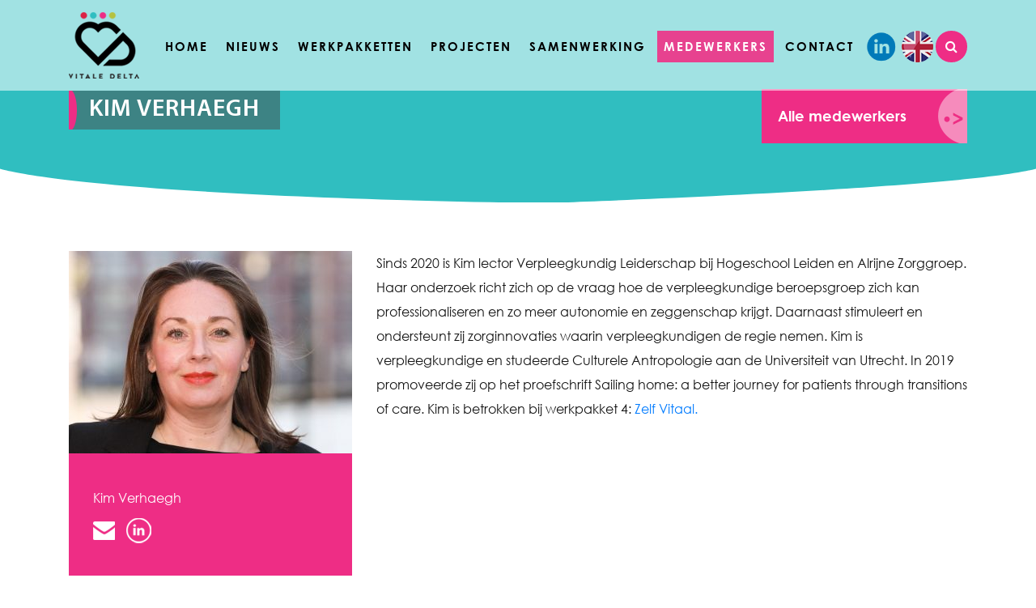

--- FILE ---
content_type: text/html; charset=UTF-8
request_url: https://www.vitaledelta.nl/medewerkers/kim-verhaegh/
body_size: 9219
content:
<!DOCTYPE html>
<html lang="nl-NL">

<head>
	
	<!-- Global site tag (gtag.js) - Google Analytics -->
<script async src="https://www.googletagmanager.com/gtag/js?id=UA-119869327-1"></script>
<script>
  window.dataLayer = window.dataLayer || [];
  function gtag(){dataLayer.push(arguments);}
  gtag('js', new Date());
  
  gtag('config', 'UA-119869327-1', { 'anonymize_ip': true });
  
</script>
	

	<meta charset="utf-8" />
	<meta name="viewport" content="width=device-width, initial-scale=1, maximum-scale=1" />
	
	<link rel="profile" href="https://gmpg.org/xfn/11">
	<link rel="pingback" href="https://www.vitaledelta.nl/xmlrpc.php">
	<link rel="shortcut icon" href="https://www.vitaledelta.nl/wp-content/themes/vitaledelta/favicon.png" />
	
	<!-- inject:css -->
    <link rel="stylesheet" href="https://stackpath.bootstrapcdn.com/font-awesome/4.7.0/css/font-awesome.min.css" type="text/css" />
	<link rel="stylesheet" href="https://www.vitaledelta.nl/wp-content/themes/vitaledelta/css/vendor/mmenu.css" type="text/css" media="all" />
	<link rel="stylesheet" href="https://www.vitaledelta.nl/wp-content/themes/vitaledelta/css/vendor/bootstrap.css" type="text/css" media="all" />
	<link rel="stylesheet" href="https://www.vitaledelta.nl/wp-content/themes/vitaledelta/css/vendor/bootstrap-grid.css" type="text/css" media="all" />
	
	<!-- endinject -->
	
	<style>
#wpadminbar #wp-admin-bar-wccp_free_top_button .ab-icon:before {
	content: "\f160";
	color: #02CA02;
	top: 3px;
}
#wpadminbar #wp-admin-bar-wccp_free_top_button .ab-icon {
	transform: rotate(45deg);
}
</style>
<meta name='robots' content='index, follow, max-image-preview:large, max-snippet:-1, max-video-preview:-1' />
<script id="cookieyes" type="text/javascript" src="https://cdn-cookieyes.com/client_data/834bad8515736ce8fb2313fa/script.js"></script>
	<!-- This site is optimized with the Yoast SEO plugin v26.8 - https://yoast.com/product/yoast-seo-wordpress/ -->
	<title>Kim Verhaegh - Vitale Delta</title>
	<link rel="canonical" href="https://www.vitaledelta.nl/medewerkers/kim-verhaegh/" />
	<meta property="og:locale" content="nl_NL" />
	<meta property="og:type" content="article" />
	<meta property="og:title" content="Kim Verhaegh - Vitale Delta" />
	<meta property="og:description" content="Lector" />
	<meta property="og:url" content="https://www.vitaledelta.nl/medewerkers/kim-verhaegh/" />
	<meta property="og:site_name" content="Vitale Delta" />
	<meta property="article:modified_time" content="2023-06-08T19:44:52+00:00" />
	<meta property="og:image" content="https://www.vitaledelta.nl/wp-content/uploads/2022/10/Kim-Verhaegh-scaled.jpg" />
	<meta property="og:image:width" content="2560" />
	<meta property="og:image:height" content="1828" />
	<meta property="og:image:type" content="image/jpeg" />
	<meta name="twitter:card" content="summary_large_image" />
	<meta name="twitter:label1" content="Geschatte leestijd" />
	<meta name="twitter:data1" content="1 minuut" />
	<script type="application/ld+json" class="yoast-schema-graph">{"@context":"https://schema.org","@graph":[{"@type":"WebPage","@id":"https://www.vitaledelta.nl/medewerkers/kim-verhaegh/","url":"https://www.vitaledelta.nl/medewerkers/kim-verhaegh/","name":"Kim Verhaegh - Vitale Delta","isPartOf":{"@id":"https://www.vitaledelta.nl/#website"},"primaryImageOfPage":{"@id":"https://www.vitaledelta.nl/medewerkers/kim-verhaegh/#primaryimage"},"image":{"@id":"https://www.vitaledelta.nl/medewerkers/kim-verhaegh/#primaryimage"},"thumbnailUrl":"https://www.vitaledelta.nl/wp-content/uploads/2022/10/Kim-Verhaegh-scaled.jpg","datePublished":"2022-10-31T09:01:51+00:00","dateModified":"2023-06-08T19:44:52+00:00","breadcrumb":{"@id":"https://www.vitaledelta.nl/medewerkers/kim-verhaegh/#breadcrumb"},"inLanguage":"nl-NL","potentialAction":[{"@type":"ReadAction","target":["https://www.vitaledelta.nl/medewerkers/kim-verhaegh/"]}]},{"@type":"ImageObject","inLanguage":"nl-NL","@id":"https://www.vitaledelta.nl/medewerkers/kim-verhaegh/#primaryimage","url":"https://www.vitaledelta.nl/wp-content/uploads/2022/10/Kim-Verhaegh-scaled.jpg","contentUrl":"https://www.vitaledelta.nl/wp-content/uploads/2022/10/Kim-Verhaegh-scaled.jpg","width":2560,"height":1828},{"@type":"BreadcrumbList","@id":"https://www.vitaledelta.nl/medewerkers/kim-verhaegh/#breadcrumb","itemListElement":[{"@type":"ListItem","position":1,"name":"Home","item":"https://www.vitaledelta.nl/"},{"@type":"ListItem","position":2,"name":"Kim Verhaegh"}]},{"@type":"WebSite","@id":"https://www.vitaledelta.nl/#website","url":"https://www.vitaledelta.nl/","name":"Vitale Delta","description":"Vitaliteit en gezondheid van jong tot oud in de wijk","potentialAction":[{"@type":"SearchAction","target":{"@type":"EntryPoint","urlTemplate":"https://www.vitaledelta.nl/?s={search_term_string}"},"query-input":{"@type":"PropertyValueSpecification","valueRequired":true,"valueName":"search_term_string"}}],"inLanguage":"nl-NL"}]}</script>
	<!-- / Yoast SEO plugin. -->


<link rel="alternate" type="application/rss+xml" title="Vitale Delta &raquo; feed" href="https://www.vitaledelta.nl/feed/" />
<link rel="alternate" type="application/rss+xml" title="Vitale Delta &raquo; reacties feed" href="https://www.vitaledelta.nl/comments/feed/" />
<link rel="alternate" title="oEmbed (JSON)" type="application/json+oembed" href="https://www.vitaledelta.nl/wp-json/oembed/1.0/embed?url=https%3A%2F%2Fwww.vitaledelta.nl%2Fmedewerkers%2Fkim-verhaegh%2F" />
<link rel="alternate" title="oEmbed (XML)" type="text/xml+oembed" href="https://www.vitaledelta.nl/wp-json/oembed/1.0/embed?url=https%3A%2F%2Fwww.vitaledelta.nl%2Fmedewerkers%2Fkim-verhaegh%2F&#038;format=xml" />
<style id='wp-img-auto-sizes-contain-inline-css' type='text/css'>
img:is([sizes=auto i],[sizes^="auto," i]){contain-intrinsic-size:3000px 1500px}
/*# sourceURL=wp-img-auto-sizes-contain-inline-css */
</style>
<style id='wp-emoji-styles-inline-css' type='text/css'>

	img.wp-smiley, img.emoji {
		display: inline !important;
		border: none !important;
		box-shadow: none !important;
		height: 1em !important;
		width: 1em !important;
		margin: 0 0.07em !important;
		vertical-align: -0.1em !important;
		background: none !important;
		padding: 0 !important;
	}
/*# sourceURL=wp-emoji-styles-inline-css */
</style>
<link rel='stylesheet' id='wp-block-library-css' href='https://www.vitaledelta.nl/wp-includes/css/dist/block-library/style.min.css?ver=6.9' type='text/css' media='all' />
<style id='global-styles-inline-css' type='text/css'>
:root{--wp--preset--aspect-ratio--square: 1;--wp--preset--aspect-ratio--4-3: 4/3;--wp--preset--aspect-ratio--3-4: 3/4;--wp--preset--aspect-ratio--3-2: 3/2;--wp--preset--aspect-ratio--2-3: 2/3;--wp--preset--aspect-ratio--16-9: 16/9;--wp--preset--aspect-ratio--9-16: 9/16;--wp--preset--color--black: #000000;--wp--preset--color--cyan-bluish-gray: #abb8c3;--wp--preset--color--white: #ffffff;--wp--preset--color--pale-pink: #f78da7;--wp--preset--color--vivid-red: #cf2e2e;--wp--preset--color--luminous-vivid-orange: #ff6900;--wp--preset--color--luminous-vivid-amber: #fcb900;--wp--preset--color--light-green-cyan: #7bdcb5;--wp--preset--color--vivid-green-cyan: #00d084;--wp--preset--color--pale-cyan-blue: #8ed1fc;--wp--preset--color--vivid-cyan-blue: #0693e3;--wp--preset--color--vivid-purple: #9b51e0;--wp--preset--gradient--vivid-cyan-blue-to-vivid-purple: linear-gradient(135deg,rgb(6,147,227) 0%,rgb(155,81,224) 100%);--wp--preset--gradient--light-green-cyan-to-vivid-green-cyan: linear-gradient(135deg,rgb(122,220,180) 0%,rgb(0,208,130) 100%);--wp--preset--gradient--luminous-vivid-amber-to-luminous-vivid-orange: linear-gradient(135deg,rgb(252,185,0) 0%,rgb(255,105,0) 100%);--wp--preset--gradient--luminous-vivid-orange-to-vivid-red: linear-gradient(135deg,rgb(255,105,0) 0%,rgb(207,46,46) 100%);--wp--preset--gradient--very-light-gray-to-cyan-bluish-gray: linear-gradient(135deg,rgb(238,238,238) 0%,rgb(169,184,195) 100%);--wp--preset--gradient--cool-to-warm-spectrum: linear-gradient(135deg,rgb(74,234,220) 0%,rgb(151,120,209) 20%,rgb(207,42,186) 40%,rgb(238,44,130) 60%,rgb(251,105,98) 80%,rgb(254,248,76) 100%);--wp--preset--gradient--blush-light-purple: linear-gradient(135deg,rgb(255,206,236) 0%,rgb(152,150,240) 100%);--wp--preset--gradient--blush-bordeaux: linear-gradient(135deg,rgb(254,205,165) 0%,rgb(254,45,45) 50%,rgb(107,0,62) 100%);--wp--preset--gradient--luminous-dusk: linear-gradient(135deg,rgb(255,203,112) 0%,rgb(199,81,192) 50%,rgb(65,88,208) 100%);--wp--preset--gradient--pale-ocean: linear-gradient(135deg,rgb(255,245,203) 0%,rgb(182,227,212) 50%,rgb(51,167,181) 100%);--wp--preset--gradient--electric-grass: linear-gradient(135deg,rgb(202,248,128) 0%,rgb(113,206,126) 100%);--wp--preset--gradient--midnight: linear-gradient(135deg,rgb(2,3,129) 0%,rgb(40,116,252) 100%);--wp--preset--font-size--small: 13px;--wp--preset--font-size--medium: 20px;--wp--preset--font-size--large: 36px;--wp--preset--font-size--x-large: 42px;--wp--preset--spacing--20: 0.44rem;--wp--preset--spacing--30: 0.67rem;--wp--preset--spacing--40: 1rem;--wp--preset--spacing--50: 1.5rem;--wp--preset--spacing--60: 2.25rem;--wp--preset--spacing--70: 3.38rem;--wp--preset--spacing--80: 5.06rem;--wp--preset--shadow--natural: 6px 6px 9px rgba(0, 0, 0, 0.2);--wp--preset--shadow--deep: 12px 12px 50px rgba(0, 0, 0, 0.4);--wp--preset--shadow--sharp: 6px 6px 0px rgba(0, 0, 0, 0.2);--wp--preset--shadow--outlined: 6px 6px 0px -3px rgb(255, 255, 255), 6px 6px rgb(0, 0, 0);--wp--preset--shadow--crisp: 6px 6px 0px rgb(0, 0, 0);}:where(.is-layout-flex){gap: 0.5em;}:where(.is-layout-grid){gap: 0.5em;}body .is-layout-flex{display: flex;}.is-layout-flex{flex-wrap: wrap;align-items: center;}.is-layout-flex > :is(*, div){margin: 0;}body .is-layout-grid{display: grid;}.is-layout-grid > :is(*, div){margin: 0;}:where(.wp-block-columns.is-layout-flex){gap: 2em;}:where(.wp-block-columns.is-layout-grid){gap: 2em;}:where(.wp-block-post-template.is-layout-flex){gap: 1.25em;}:where(.wp-block-post-template.is-layout-grid){gap: 1.25em;}.has-black-color{color: var(--wp--preset--color--black) !important;}.has-cyan-bluish-gray-color{color: var(--wp--preset--color--cyan-bluish-gray) !important;}.has-white-color{color: var(--wp--preset--color--white) !important;}.has-pale-pink-color{color: var(--wp--preset--color--pale-pink) !important;}.has-vivid-red-color{color: var(--wp--preset--color--vivid-red) !important;}.has-luminous-vivid-orange-color{color: var(--wp--preset--color--luminous-vivid-orange) !important;}.has-luminous-vivid-amber-color{color: var(--wp--preset--color--luminous-vivid-amber) !important;}.has-light-green-cyan-color{color: var(--wp--preset--color--light-green-cyan) !important;}.has-vivid-green-cyan-color{color: var(--wp--preset--color--vivid-green-cyan) !important;}.has-pale-cyan-blue-color{color: var(--wp--preset--color--pale-cyan-blue) !important;}.has-vivid-cyan-blue-color{color: var(--wp--preset--color--vivid-cyan-blue) !important;}.has-vivid-purple-color{color: var(--wp--preset--color--vivid-purple) !important;}.has-black-background-color{background-color: var(--wp--preset--color--black) !important;}.has-cyan-bluish-gray-background-color{background-color: var(--wp--preset--color--cyan-bluish-gray) !important;}.has-white-background-color{background-color: var(--wp--preset--color--white) !important;}.has-pale-pink-background-color{background-color: var(--wp--preset--color--pale-pink) !important;}.has-vivid-red-background-color{background-color: var(--wp--preset--color--vivid-red) !important;}.has-luminous-vivid-orange-background-color{background-color: var(--wp--preset--color--luminous-vivid-orange) !important;}.has-luminous-vivid-amber-background-color{background-color: var(--wp--preset--color--luminous-vivid-amber) !important;}.has-light-green-cyan-background-color{background-color: var(--wp--preset--color--light-green-cyan) !important;}.has-vivid-green-cyan-background-color{background-color: var(--wp--preset--color--vivid-green-cyan) !important;}.has-pale-cyan-blue-background-color{background-color: var(--wp--preset--color--pale-cyan-blue) !important;}.has-vivid-cyan-blue-background-color{background-color: var(--wp--preset--color--vivid-cyan-blue) !important;}.has-vivid-purple-background-color{background-color: var(--wp--preset--color--vivid-purple) !important;}.has-black-border-color{border-color: var(--wp--preset--color--black) !important;}.has-cyan-bluish-gray-border-color{border-color: var(--wp--preset--color--cyan-bluish-gray) !important;}.has-white-border-color{border-color: var(--wp--preset--color--white) !important;}.has-pale-pink-border-color{border-color: var(--wp--preset--color--pale-pink) !important;}.has-vivid-red-border-color{border-color: var(--wp--preset--color--vivid-red) !important;}.has-luminous-vivid-orange-border-color{border-color: var(--wp--preset--color--luminous-vivid-orange) !important;}.has-luminous-vivid-amber-border-color{border-color: var(--wp--preset--color--luminous-vivid-amber) !important;}.has-light-green-cyan-border-color{border-color: var(--wp--preset--color--light-green-cyan) !important;}.has-vivid-green-cyan-border-color{border-color: var(--wp--preset--color--vivid-green-cyan) !important;}.has-pale-cyan-blue-border-color{border-color: var(--wp--preset--color--pale-cyan-blue) !important;}.has-vivid-cyan-blue-border-color{border-color: var(--wp--preset--color--vivid-cyan-blue) !important;}.has-vivid-purple-border-color{border-color: var(--wp--preset--color--vivid-purple) !important;}.has-vivid-cyan-blue-to-vivid-purple-gradient-background{background: var(--wp--preset--gradient--vivid-cyan-blue-to-vivid-purple) !important;}.has-light-green-cyan-to-vivid-green-cyan-gradient-background{background: var(--wp--preset--gradient--light-green-cyan-to-vivid-green-cyan) !important;}.has-luminous-vivid-amber-to-luminous-vivid-orange-gradient-background{background: var(--wp--preset--gradient--luminous-vivid-amber-to-luminous-vivid-orange) !important;}.has-luminous-vivid-orange-to-vivid-red-gradient-background{background: var(--wp--preset--gradient--luminous-vivid-orange-to-vivid-red) !important;}.has-very-light-gray-to-cyan-bluish-gray-gradient-background{background: var(--wp--preset--gradient--very-light-gray-to-cyan-bluish-gray) !important;}.has-cool-to-warm-spectrum-gradient-background{background: var(--wp--preset--gradient--cool-to-warm-spectrum) !important;}.has-blush-light-purple-gradient-background{background: var(--wp--preset--gradient--blush-light-purple) !important;}.has-blush-bordeaux-gradient-background{background: var(--wp--preset--gradient--blush-bordeaux) !important;}.has-luminous-dusk-gradient-background{background: var(--wp--preset--gradient--luminous-dusk) !important;}.has-pale-ocean-gradient-background{background: var(--wp--preset--gradient--pale-ocean) !important;}.has-electric-grass-gradient-background{background: var(--wp--preset--gradient--electric-grass) !important;}.has-midnight-gradient-background{background: var(--wp--preset--gradient--midnight) !important;}.has-small-font-size{font-size: var(--wp--preset--font-size--small) !important;}.has-medium-font-size{font-size: var(--wp--preset--font-size--medium) !important;}.has-large-font-size{font-size: var(--wp--preset--font-size--large) !important;}.has-x-large-font-size{font-size: var(--wp--preset--font-size--x-large) !important;}
/*# sourceURL=global-styles-inline-css */
</style>

<style id='classic-theme-styles-inline-css' type='text/css'>
/*! This file is auto-generated */
.wp-block-button__link{color:#fff;background-color:#32373c;border-radius:9999px;box-shadow:none;text-decoration:none;padding:calc(.667em + 2px) calc(1.333em + 2px);font-size:1.125em}.wp-block-file__button{background:#32373c;color:#fff;text-decoration:none}
/*# sourceURL=/wp-includes/css/classic-themes.min.css */
</style>
<link rel='stylesheet' id='widgetopts-styles-css' href='https://www.vitaledelta.nl/wp-content/plugins/widget-options/assets/css/widget-options.css?ver=4.1.3' type='text/css' media='all' />
<link rel='stylesheet' id='vitaledelta-maincss-css' href='https://www.vitaledelta.nl/wp-content/themes/vitaledelta/css/main.css?ver=6.9' type='text/css' media='all' />
<link rel='stylesheet' id='vitaledelta-customcss-css' href='https://www.vitaledelta.nl/wp-content/themes/vitaledelta/css/custom.css?ver=6.9' type='text/css' media='all' />
<script type="text/javascript" src="https://www.vitaledelta.nl/wp-includes/js/jquery/jquery.min.js?ver=3.7.1" id="jquery-core-js"></script>
<script type="text/javascript" src="https://www.vitaledelta.nl/wp-includes/js/jquery/jquery-migrate.min.js?ver=3.4.1" id="jquery-migrate-js"></script>
<link rel="https://api.w.org/" href="https://www.vitaledelta.nl/wp-json/" /><link rel="EditURI" type="application/rsd+xml" title="RSD" href="https://www.vitaledelta.nl/xmlrpc.php?rsd" />
<meta name="generator" content="WordPress 6.9" />
<link rel='shortlink' href='https://www.vitaledelta.nl/?p=1502' />
<style type="text/css">.recentcomments a{display:inline !important;padding:0 !important;margin:0 !important;}</style>		<style type="text/css" id="wp-custom-css">
			.menuBox:not(.mm-menu) ul li a {
	font-size: 15px;
	line-height: 29px;
}
.menuBox:not(.mm-menu) ul li.menu-item-82 a {
	padding: 0;
	background: none !important;
}
.header_search_btn {
	width: 39px;
	height: 39px;
	text-align: center;
	background: #ee2d85;
	color: #fff;
	line-height: 39px;
	border-radius: 20px;
}
.header_search_btn:hover{color:#fff;}

.search_form {
	position: absolute;
	width: 100%;
	left: 0;
	top: 150%;
	background: #e7428fd6;
	padding: 5px;
	opacity: 0;
	visibility: hidden;
	transition:all ease-in-out 0.3s;
}
.search_form.open{opacity:1; visibility:visible; top:100%;}
.search_form form {
	width: 100%;
	max-width: 1100px;
	margin: 0 auto;
	display: flex;
}
.search_form input {
	width: 94%;
	padding: 19px;
	border: 0;
	background: none;
	box-sizing: border-box;
	color: #fff;
}
.seach_btn {
	width: 6%;
	border: 0;
	background: none;
	color: #fff;
	font-size: 30px;
	cursor: pointer;
	transition:all ease-in-out 0.3s;
}
.seach_btn:hover {
	color: #f87dab;
}
.menuBox:not(.mm-menu) {
	position: static;
}


/* === Search page Css === */
.search_container {
	max-width: 1100px;
	margin: 160px auto;
	padding: 0 15px;
}
 
.search_container .entry-title {
  font-size: 23px;
}
.search_container article {
  padding: 30px 0;
  border-bottom: 1px #ccc solid;
}
.search_container .entry-meta {
  font-size: 13px;
}
.search_container a img, .search_container img {
  max-width: 100%;
  height: auto;
  border: 1px #ccc solid;
  padding: 10px;
  margin: 5px 0;
}
.search_container .entry-summary, .search_container .entry-summary * {
  font-size: 14px;
}
.search_container .entry-summary {
  padding: 10px 0 0;
}
.search_container .entry-footer {
  font-size: 14px;
  padding: 5px 0;
}
.search_container .entry-title a {
  color: #000;
}

.navigation.posts-navigation {
  padding: 20px 0;
}
.navigation.posts-navigation a {
  display: inline-block;
  background: #000;
  color: #fff;
  padding: 10px 20px;
}
.navigation.posts-navigation .nav-previous {
  float: left;
}

.navigation.posts-navigation .nav-next {
  float: right;
}
.navigation.posts-navigation .screen-reader-text {
  padding: 0 0 10px;
}

.search_form.mobile_searchform {
  position: static;
  opacity: 1;
  visibility: visible;
}
.search_form.mobile_searchform input {
  width: 84%;
  padding: 0 0 0 10px;
}

.navbar ul li img {
	width: 39px;
}
.menuBox:not(.mm-menu) ul li#menu-item-1130 a {
	margin: 0;
	padding: 0; border-radius: 50%;
}



@media(max-width:767px){
	.search_container {
	margin:20px auto;
}
	.navigation.posts-navigation a {
	padding: 10px 12px;
	font-size: 13px;
}
	.navigation.posts-navigation .nav-previous {
	float: none;
	display: inline-block;
}
	.mm-listview > li#mm-menu-item-82 a, .mm-listview > li#mm-menu-item-1130 a {
	padding-left: 10px; background:none!important
}
.mm-listview > li#mm-menu-item-82, .mm-listview > li#mm-menu-item-1130 {
	display: inline-block; background:none;
}
.mm-listview > li#mm-menu-item-82::after, .mm-listview > li#mm-menu-item-1130::after {
	display: none;
}
	
}












		</style>
			
</head>

<body class="wp-singular medewerkers-template-default single single-medewerkers postid-1502 wp-theme-vitaledelta none" >
	<!--  / wrapper \ -->
	<div id="wrapper">

		<!--  / main container \ -->
		<div id="mainCntr">
			<!-- inject:template-parts/header.html -->
			<!--  / header container \ -->
			<header id="headerCntr" class="centered">
				<a class="logo" href="#"><img src="https://www.vitaledelta.nl/wp-content/themes/vitaledelta/img/logo.png" alt=""></a>

				<!--  / menu box \ -->
				
				<nav class="menuBox navbar" id="nav">
				
				<ul id="menu-hoofdmenu" class="center"><li id="menu-item-185" class="menu-item menu-item-type-post_type menu-item-object-page menu-item-home menu-item-185"><a href="https://www.vitaledelta.nl/">Home</a></li>
<li id="menu-item-66" class="menu-item menu-item-type-post_type menu-item-object-page menu-item-66"><a href="https://www.vitaledelta.nl/nieuws/">Nieuws</a></li>
<li id="menu-item-69" class="menu-item menu-item-type-post_type menu-item-object-page menu-item-has-children menu-item-69"><a href="https://www.vitaledelta.nl/werkpakketten/">Werkpakketten</a>
<ul class="sub-menu">
	<li id="menu-item-213" class="menu-item menu-item-type-post_type menu-item-object-werkpakketten menu-item-213"><a href="https://www.vitaledelta.nl/werkpakketten/ondersteund-vitaal/">Ondersteund Vitaal</a></li>
	<li id="menu-item-212" class="menu-item menu-item-type-post_type menu-item-object-werkpakketten menu-item-212"><a href="https://www.vitaledelta.nl/werkpakketten/fysiek-vitaal/">Fysiek Vitaal</a></li>
	<li id="menu-item-211" class="menu-item menu-item-type-post_type menu-item-object-werkpakketten menu-item-211"><a href="https://www.vitaledelta.nl/werkpakketten/sociaal-vitaal/">Sociaal Vitaal</a></li>
	<li id="menu-item-210" class="menu-item menu-item-type-post_type menu-item-object-werkpakketten menu-item-210"><a href="https://www.vitaledelta.nl/werkpakketten/zelf-vitaal/">Zelf Vitaal</a></li>
</ul>
</li>
<li id="menu-item-67" class="menu-item menu-item-type-post_type menu-item-object-page menu-item-67"><a href="https://www.vitaledelta.nl/projecten/">Projecten</a></li>
<li id="menu-item-68" class="menu-item menu-item-type-post_type menu-item-object-page menu-item-68"><a href="https://www.vitaledelta.nl/samenwerking/">Samenwerking</a></li>
<li id="menu-item-72" class="menu-item menu-item-type-post_type menu-item-object-page menu-item-72 current-menu-item"><a href="https://www.vitaledelta.nl/medewerkers/">Medewerkers</a></li>
<li id="menu-item-63" class="menu-item menu-item-type-post_type menu-item-object-page menu-item-63"><a href="https://www.vitaledelta.nl/contact/">Contact</a></li>
<li id="menu-item-82" class="menu-item menu-item-type-custom menu-item-object-custom menu-item-82"><a target="_blank" href="https://www.linkedin.com/company/vitale-delta/"><img src="/wp-content/themes/vitaledelta/img/icon-linkedin2.png"></a></li>
<li id="menu-item-1130" class="menu-item menu-item-type-custom menu-item-object-custom menu-item-1130"><a href="https://www.vitaledelta.nl/english/"><img src="/wp-content/uploads/2020/07/flag_eng.png"></a></li>
</ul>				<a href="javascript:" class="header_search_btn"><i class="fa fa-search"></i></a>
                <!-- Search Form -->
            <div class="search_form">
            	<form action="https://www.vitaledelta.nl" method="_get">
                	<input type="text" placeholder="Zoeken..." name="s" />
                    <button type="submit" class="seach_btn"><i class="fa fa-search"></i></button>
                </form>
            </div>
            <!-- Search Form -->
			</nav>
			
            

				<a class="mobileMenu" href="#nav">Menu <span></span></a>
			</header>
			<!--  \ header container / -->
			<!-- endinject -->

		

<!--  / content container \ -->
			<main id="contentCntr">

				<!--  / banner box \ -->
				<div class="bannerBox employee centered">
					<h1><span>Kim Verhaegh</span></h1>

					<a href="/medewerkers" class="cta">Alle medewerkers</a>
				</div>
				<!--  \ banner box / -->

				<!--  / details box \ -->
				<div class="detailsBox centered">
					<div class="row">
						<div class="col-md-4">
							<figure>
								<img width="350" height="250" src="https://www.vitaledelta.nl/wp-content/uploads/2022/10/Kim-Verhaegh-350x250.jpg" class="attachment-medewerker-afbeelding size-medewerker-afbeelding wp-post-image" alt="" decoding="async" fetchpriority="high" srcset="https://www.vitaledelta.nl/wp-content/uploads/2022/10/Kim-Verhaegh-350x250.jpg 350w, https://www.vitaledelta.nl/wp-content/uploads/2022/10/Kim-Verhaegh-300x214.jpg 300w, https://www.vitaledelta.nl/wp-content/uploads/2022/10/Kim-Verhaegh-1024x731.jpg 1024w, https://www.vitaledelta.nl/wp-content/uploads/2022/10/Kim-Verhaegh-768x548.jpg 768w, https://www.vitaledelta.nl/wp-content/uploads/2022/10/Kim-Verhaegh-1536x1097.jpg 1536w, https://www.vitaledelta.nl/wp-content/uploads/2022/10/Kim-Verhaegh-2048x1462.jpg 2048w, https://www.vitaledelta.nl/wp-content/uploads/2022/10/Kim-Verhaegh-770x550.jpg 770w, https://www.vitaledelta.nl/wp-content/uploads/2022/10/Kim-Verhaegh-255x182.jpg 255w" sizes="(max-width: 350px) 100vw, 350px" />							</figure>

							<div class="detail">
								<p>Kim Verhaegh<br>
									
																	
							 </p>

								<ul>
									
																			<li><a href="mailto:verhaegh.k@hsleiden.nl"><img src="https://www.vitaledelta.nl/wp-content/themes/vitaledelta/img/icon-mail.png" alt=""></a></li>
																		
																			<li><a href="https://www.linkedin.com/in/verhaegh/?locale=nl_NL" target="_blank"><img src="https://www.vitaledelta.nl/wp-content/themes/vitaledelta/img/icon-linkedin.png" alt=""></a></li>
																		
																		
								</ul>
							</div>
						</div>

						<div class="col-md-8 text">
						<p>Sinds 2020 is Kim lector Verpleegkundig Leiderschap bij Hogeschool Leiden en Alrijne Zorggroep. Haar onderzoek richt zich op de vraag hoe de verpleegkundige beroepsgroep zich kan professionaliseren en zo meer autonomie en zeggenschap krijgt. Daarnaast stimuleert en ondersteunt zij zorginnovaties waarin verpleegkundigen de regie nemen. Kim is verpleegkundige en studeerde Culturele Antropologie aan de Universiteit van Utrecht. In 2019 promoveerde zij op het proefschrift Sailing home: a better journey for patients through transitions of care. Kim is betrokken bij werkpakket 4: <a href="https://www.vitaledelta.nl/werkpakketten/zelf-vitaal/" target="_blank" rel="noopener">Zelf Vitaal.</a></p>
						</div>
					</div>
				</div>
				<!--  \ details box / -->
			</main>
			<!--  \ content container / -->

<!--  / footer container \ -->
			<footer id="footerCntr">
				<div class="top centered">
					<ul>
						<li><strong>E:</strong> <a href="mailto:VitaleDelta@hr.nl ">VitaleDelta@hr.nl</a></li>
						<li><strong>T:</strong> <a href="tel:0107944371">(010) 794 4371</a></li>
					<!--	<li class="linkedin"><a href="#">linkedin</a></li>-->
						<li class="twitter"><a href="https://twitter.com/vitaledelta" target="_blank">twitter</a></li>
						<li class="twitter"><span lang="NL">Vitale Delta wordt ondersteund door een subsidie van SIA SPRONG </span>Vitaliteit en Gezondheid.</li>
					</ul>
				</div>

				<div class="bottom centered">
					<ul>
						<li>Copyright Vitale Delta 2025</li>
						<li><a href="/privacybeleid">Privacybeleid</a></li>
						<li><a href="https://www.xinnermedia.nl">WordPress Rotterdam Xinner Media</a></li>
					</ul>
				</div>
			</footer>
			<!--  \ footer container / -->
			<!-- endinject -->
		</div>
		<!--  \ main container / -->

	</div>
	<!--  \ wrapper / -->

	<script src="https://code.jquery.com/jquery-3.2.1.min.js" integrity="sha256-hwg4gsxgFZhOsEEamdOYGBf13FyQuiTwlAQgxVSNgt4=" crossorigin="anonymous"></script>
	<!-- inject:js -->
	<script src="https://www.vitaledelta.nl/wp-content/themes/vitaledelta/js/vendor/mmenu.js"></script>
	<script src="https://www.vitaledelta.nl/wp-content/themes/vitaledelta/js/vendor/bootstrap.bundle.js"></script>
	<script src="https://www.vitaledelta.nl/wp-content/themes/vitaledelta/js/main.js"></script>
	<!-- endinject -->
<script>
jQuery(document).ready(function(){
jQuery('.header_search_btn').click(function(){
jQuery('.search_form').toggleClass('open');
})

jQuery('.menuBox.navbar.mm-menu .center.mm-listview').after('<div class="search_form mobile_searchform"><form action="https://www.vitaledelta.nl" method="_get"><input type="text" placeholder="Zoeken..." name="s"><button type="submit" class="seach_btn"><i class="fa fa-search"></i></button></form></div>');

})

</script>
<script type="speculationrules">
{"prefetch":[{"source":"document","where":{"and":[{"href_matches":"/*"},{"not":{"href_matches":["/wp-*.php","/wp-admin/*","/wp-content/uploads/*","/wp-content/*","/wp-content/plugins/*","/wp-content/themes/vitaledelta/*","/*\\?(.+)"]}},{"not":{"selector_matches":"a[rel~=\"nofollow\"]"}},{"not":{"selector_matches":".no-prefetch, .no-prefetch a"}}]},"eagerness":"conservative"}]}
</script>
	<div id="wpcp-error-message" class="msgmsg-box-wpcp hideme"><span>error: </span>Deze afbeelding kan niet worden gedownload</div>
	<script>
	var timeout_result;
	function show_wpcp_message(smessage)
	{
		if (smessage !== "")
			{
			var smessage_text = '<span>Alert: </span>'+smessage;
			document.getElementById("wpcp-error-message").innerHTML = smessage_text;
			document.getElementById("wpcp-error-message").className = "msgmsg-box-wpcp warning-wpcp showme";
			clearTimeout(timeout_result);
			timeout_result = setTimeout(hide_message, 3000);
			}
	}
	function hide_message()
	{
		document.getElementById("wpcp-error-message").className = "msgmsg-box-wpcp warning-wpcp hideme";
	}
	</script>
		<style>
	@media print {
	body * {display: none !important;}
		body:after {
		content: "You are not allowed to print preview this page, Thank you"; }
	}
	</style>
		<style type="text/css">
	#wpcp-error-message {
	    direction: ltr;
	    text-align: center;
	    transition: opacity 900ms ease 0s;
	    z-index: 99999999;
	}
	.hideme {
    	opacity:0;
    	visibility: hidden;
	}
	.showme {
    	opacity:1;
    	visibility: visible;
	}
	.msgmsg-box-wpcp {
		border:1px solid #f5aca6;
		border-radius: 10px;
		color: #555;
		font-family: Tahoma;
		font-size: 11px;
		margin: 10px;
		padding: 10px 36px;
		position: fixed;
		width: 255px;
		top: 50%;
  		left: 50%;
  		margin-top: -10px;
  		margin-left: -130px;
  		-webkit-box-shadow: 0px 0px 34px 2px rgba(242,191,191,1);
		-moz-box-shadow: 0px 0px 34px 2px rgba(242,191,191,1);
		box-shadow: 0px 0px 34px 2px rgba(242,191,191,1);
	}
	.msgmsg-box-wpcp span {
		font-weight:bold;
		text-transform:uppercase;
	}
		.warning-wpcp {
		background:#ffecec url('https://www.vitaledelta.nl/wp-content/plugins/wp-content-copy-protector/images/warning.png') no-repeat 10px 50%;
	}
    </style>
<script id="wp-emoji-settings" type="application/json">
{"baseUrl":"https://s.w.org/images/core/emoji/17.0.2/72x72/","ext":".png","svgUrl":"https://s.w.org/images/core/emoji/17.0.2/svg/","svgExt":".svg","source":{"concatemoji":"https://www.vitaledelta.nl/wp-includes/js/wp-emoji-release.min.js?ver=6.9"}}
</script>
<script type="module">
/* <![CDATA[ */
/*! This file is auto-generated */
const a=JSON.parse(document.getElementById("wp-emoji-settings").textContent),o=(window._wpemojiSettings=a,"wpEmojiSettingsSupports"),s=["flag","emoji"];function i(e){try{var t={supportTests:e,timestamp:(new Date).valueOf()};sessionStorage.setItem(o,JSON.stringify(t))}catch(e){}}function c(e,t,n){e.clearRect(0,0,e.canvas.width,e.canvas.height),e.fillText(t,0,0);t=new Uint32Array(e.getImageData(0,0,e.canvas.width,e.canvas.height).data);e.clearRect(0,0,e.canvas.width,e.canvas.height),e.fillText(n,0,0);const a=new Uint32Array(e.getImageData(0,0,e.canvas.width,e.canvas.height).data);return t.every((e,t)=>e===a[t])}function p(e,t){e.clearRect(0,0,e.canvas.width,e.canvas.height),e.fillText(t,0,0);var n=e.getImageData(16,16,1,1);for(let e=0;e<n.data.length;e++)if(0!==n.data[e])return!1;return!0}function u(e,t,n,a){switch(t){case"flag":return n(e,"\ud83c\udff3\ufe0f\u200d\u26a7\ufe0f","\ud83c\udff3\ufe0f\u200b\u26a7\ufe0f")?!1:!n(e,"\ud83c\udde8\ud83c\uddf6","\ud83c\udde8\u200b\ud83c\uddf6")&&!n(e,"\ud83c\udff4\udb40\udc67\udb40\udc62\udb40\udc65\udb40\udc6e\udb40\udc67\udb40\udc7f","\ud83c\udff4\u200b\udb40\udc67\u200b\udb40\udc62\u200b\udb40\udc65\u200b\udb40\udc6e\u200b\udb40\udc67\u200b\udb40\udc7f");case"emoji":return!a(e,"\ud83e\u1fac8")}return!1}function f(e,t,n,a){let r;const o=(r="undefined"!=typeof WorkerGlobalScope&&self instanceof WorkerGlobalScope?new OffscreenCanvas(300,150):document.createElement("canvas")).getContext("2d",{willReadFrequently:!0}),s=(o.textBaseline="top",o.font="600 32px Arial",{});return e.forEach(e=>{s[e]=t(o,e,n,a)}),s}function r(e){var t=document.createElement("script");t.src=e,t.defer=!0,document.head.appendChild(t)}a.supports={everything:!0,everythingExceptFlag:!0},new Promise(t=>{let n=function(){try{var e=JSON.parse(sessionStorage.getItem(o));if("object"==typeof e&&"number"==typeof e.timestamp&&(new Date).valueOf()<e.timestamp+604800&&"object"==typeof e.supportTests)return e.supportTests}catch(e){}return null}();if(!n){if("undefined"!=typeof Worker&&"undefined"!=typeof OffscreenCanvas&&"undefined"!=typeof URL&&URL.createObjectURL&&"undefined"!=typeof Blob)try{var e="postMessage("+f.toString()+"("+[JSON.stringify(s),u.toString(),c.toString(),p.toString()].join(",")+"));",a=new Blob([e],{type:"text/javascript"});const r=new Worker(URL.createObjectURL(a),{name:"wpTestEmojiSupports"});return void(r.onmessage=e=>{i(n=e.data),r.terminate(),t(n)})}catch(e){}i(n=f(s,u,c,p))}t(n)}).then(e=>{for(const n in e)a.supports[n]=e[n],a.supports.everything=a.supports.everything&&a.supports[n],"flag"!==n&&(a.supports.everythingExceptFlag=a.supports.everythingExceptFlag&&a.supports[n]);var t;a.supports.everythingExceptFlag=a.supports.everythingExceptFlag&&!a.supports.flag,a.supports.everything||((t=a.source||{}).concatemoji?r(t.concatemoji):t.wpemoji&&t.twemoji&&(r(t.twemoji),r(t.wpemoji)))});
//# sourceURL=https://www.vitaledelta.nl/wp-includes/js/wp-emoji-loader.min.js
/* ]]> */
</script>

</body>

</html>

--- FILE ---
content_type: text/css
request_url: https://www.vitaledelta.nl/wp-content/themes/vitaledelta/css/custom.css?ver=6.9
body_size: 1026
content:
/*.menuBox:not(.mm-menu) ul li a:hover {
	background: url(/wp-content/themes/vitaledelta/img/home-wit.png) no-repeat;
}*/

.projectBox.list h6 {
	min-height: 43px;
}

.page-template-tmpl-projects .projectBox.list h6 {
	min-height: 25px;
}

.projectBox .text p {
	min-height: 150px; 
}

h1.nieuws {
	font-size: 24px;	
}

.bannerBox h1 {
	font-weight: normal !important;
}

.bannerBox.employee {
	height: 250px !important;
}

.single-medewerkers .bannerBox .cta {
	margin-top: 110px !important;	

}


.aboutBox p {
	margin-bottom: 30px;
}

.aboutBox ul {margin-bottom: 30px !important; }

.aboutBox ul li {list-style: square inside !important;}

.aboutBox li {
	font-size: 16px;
	
}


#footerCntr .bottom ul li{
	font-size: 14px;
}

.menuBox:not(.mm-menu) ul li {
	font-size: 16px;
}

#menu-item-82 .menuBox:not(.mm-menu) ul li a {
	padding-top: 0px !important;
}

.bannerBox h1 span {
	max-width: 700px;
}

.newsBox {
	margin-bottom: 60px;
	
}

.aboutBox h3 {
	margin-top: 30px;
	
}	

.aboutBox h2, .aboutBox h3, .newsBox h3, .packageBox h3 {
	padding-top: 15px;
}


.single-projecten h2, .single-post h2 { font-size: 24px; color: #ee2d85; position: relative; padding-top: 25px; padding-bottom: 30px; letter-spacing: 1px; text-transform: uppercase;  }
.single-projecten h2:before, .single-post h2:before { content: ''; width: 45px; height: 10px; background: url(../img/bullets.png) no-repeat; position: absolute; top: 0; left: 0; }

.single-projecten  h3, .single-post h3 {font-size: 20px;}
.single-projecten  h3:before, .single-post h3:before {content: none; }
	

.gform_button {
	background-color: #30BEC0 !important;
	padding: 8px 10px;
	color: #fff;
}

.single-projecten .aboutBox h2 {
	max-width: 600px; 	
}


/* Dropdown Content (Hidden by Default) */
.sub-menu {
    display: none;
    position: absolute;
    background-color: rgba(255,255,255,0.70);
    min-width: 160px;
    box-shadow: 0px 8px 16px 0px rgba(0,0,0,0.2);
    z-index: 1;
    
}

/* Links inside the dropdown */
.sub-menu a {
    color: black;
    padding: 12px 16px;
    text-decoration: none;
    display: block;

}

/* Change color of dropdown links on hover */
.sub-menu a:hover {background-color: #ddd}

/* Show the dropdown menu on hover */
.menu-item-has-children:hover .sub-menu {
    display: block;
}

ul.sub-menu li {
		
    display: block !important;
    float: none !important;
  }
  
.


/* Change the background color of the dropdown button when the dropdown content is shown */
.dropdown:hover .dropbtn {
    background-color: #3e8e41;
}


.werkpakket-subtitel {
	color: #30BEC0 !important;
}


.error404 .aboutBox {
	min-height: 400px;
}

--- FILE ---
content_type: text/css
request_url: https://www.vitaledelta.nl/wp-content/themes/vitaledelta/fonts/fonts.css
body_size: 328
content:
@font-face {
	font-family: 'Century Gothic';
	src: url('GOTHICB.eot');
	src: url('GOTHICB.eot') format('embedded-opentype'),
	url('GOTHICB.woff2') format('woff2'),
	url('GOTHICB.woff') format('woff'),
	url('GOTHICB.ttf') format('truetype'),
	url('GOTHICB.svg#GOTHICB') format('svg');
	font-weight: bold;
}

@font-face {
	font-family: 'Century Gothic';
	src: url('GOTHICBI.eot');
	src: url('GOTHICBI.eot') format('embedded-opentype'),
	url('GOTHICBI.woff2') format('woff2'),
	url('GOTHICBI.woff') format('woff'),
	url('GOTHICBI.ttf') format('truetype'),
	url('GOTHICBI.svg#GOTHICBI') format('svg');
	font-weight: bold;
	font-style: italic;
}

@font-face {
	font-family: 'Century Gothic';
	src: url('GOTHICI.eot');
	src: url('GOTHICI.eot') format('embedded-opentype'),
	url('GOTHICI.woff2') format('woff2'),
	url('GOTHICI.woff') format('woff'),
	url('GOTHICI.ttf') format('truetype'),
	url('GOTHICI.svg#GOTHICI') format('svg');
	font-style: italic;
}

@font-face {
	font-family: 'Century Gothic';
	src: url('GOTHIC.eot');
	src: url('GOTHIC.eot') format('embedded-opentype'),
	url('GOTHIC.woff2') format('woff2'),
	url('GOTHIC.woff') format('woff'),
	url('GOTHIC.ttf') format('truetype'),
	url('GOTHIC.svg#GOTHIC') format('svg');
}

@font-face {
	font-family: 'Myriad Pro';
	src: url('MyriadProSemibold.eot');
	src: url('MyriadProSemibold.eot') format('embedded-opentype'),
	url('MyriadProSemibold.woff2') format('woff2'),
	url('MyriadProSemibold.woff') format('woff'),
	url('MyriadProSemibold.ttf') format('truetype'),
	url('MyriadProSemibold.svg#MyriadProSemibold') format('svg');
	font-weight: 600;
}

@font-face {
	font-family: 'Myriad Pro';
	src: url('MyriadProBold.eot');
	src: url('MyriadProBold.eot') format('embedded-opentype'),
	url('MyriadProBold.woff2') format('woff2'),
	url('MyriadProBold.woff') format('woff'),
	url('MyriadProBold.ttf') format('truetype'),
	url('MyriadProBold.svg#MyriadProBold') format('svg');
	font-weight: bold;
}




--- FILE ---
content_type: image/svg+xml
request_url: https://www.vitaledelta.nl/wp-content/themes/vitaledelta/img/curve.svg
body_size: 483
content:
<?xml version="1.0" encoding="utf-8"?>
<!-- Generator: Adobe Illustrator 22.0.0, SVG Export Plug-In . SVG Version: 6.00 Build 0)  -->
<svg version="1.1" id="Layer_1" xmlns="http://www.w3.org/2000/svg" xmlns:xlink="http://www.w3.org/1999/xlink" x="0px" y="0px"
	 viewBox="0 0 1599 55" style="enable-background:new 0 0 1599 55;" xml:space="preserve">
<style type="text/css">
	.st0{fill:#FFFFFF;}
</style>
<path class="st0" d="M0,0c0,0,103,43,836,55c0,0,664-22,763-55v55H0V0z"/>
</svg>


--- FILE ---
content_type: text/javascript
request_url: https://www.vitaledelta.nl/wp-content/themes/vitaledelta/js/vendor/mmenu.js
body_size: 17561
content:
;(function( root, factory ) {
	if ( typeof define === 'function' && define.amd ) {
		define( [ 'jquery' ], factory );
	} else if ( typeof exports === 'object' ) {
		module.exports = factory( require( 'jquery' ) );
	} else {
		root.jquery_mmenu_all_js = factory( root.jQuery );
	}
}( this, function( jQuery ) {
	/*
 * jQuery mmenu v6.1.4
 * @requires jQuery 1.7.0 or later
 *
 * mmenu.frebsite.nl
 *
 * Copyright (c) Fred Heusschen
 * www.frebsite.nl
 *
 * License: CC-BY-NC-4.0
 * http://creativecommons.org/licenses/by-nc/4.0/
 */
	! function( e ) {
		function t() {
			e[ n ].glbl || (r = {
				$wndw: e( window ),
				$docu: e( document ),
				$html: e( "html" ),
				$body: e( "body" )
			}, s = {}, a = {}, o = {}, e.each( [ s, a, o ], function( e, t ) {
				t.add = function( e ) {
					e = e.split( " " );
					for ( var n = 0, i = e.length; n < i; n ++ ) {
						t[ e[ n ] ] = t.mm( e[ n ] )
					}
				}
			} ), s.mm = function( e ) {
				return "mm-" + e
			}, s.add( "wrapper menu panels panel nopanel highest opened subopened navbar hasnavbar title btn prev next listview nolistview inset vertical selected divider spacer hidden fullsubopen noanimation" ), s.umm = function( e ) {
				return "mm-" == e.slice( 0, 3 ) && (e = e.slice( 3 )), e
			}, a.mm = function( e ) {
				return "mm-" + e
			}, a.add( "parent child" ), o.mm = function( e ) {
				return e + ".mm"
			}, o.add( "transitionend webkitTransitionEnd click scroll resize keydown mousedown mouseup touchstart touchmove touchend orientationchange" ), e[ n ]._c = s, e[ n ]._d = a, e[ n ]._e = o, e[ n ].glbl = r)
		}

		var n = "mmenu", i = "6.1.4";
		if ( ! (e[ n ] && e[ n ].version > i) ) {
			e[ n ] = function( e, t, n ) {
				return this.$menu = e, this._api = [
					"bind",
					"getInstance",
					"initPanels",
					"openPanel",
					"closePanel",
					"closeAllPanels",
					"setSelected"
				], this.opts = t, this.conf = n, this.vars = {}, this.cbck = {}, this.mtch = {}, "function" == typeof this.___deprecated && this.___deprecated(), this._initAddons(), this._initExtensions(), this._initMenu(), this._initPanels(), this._initOpened(), this._initAnchors(), this._initMatchMedia(), "function" == typeof this.___debug && this.___debug(), this
			}, e[ n ].version = i, e[ n ].addons = {}, e[ n ].uniqueId = 0, e[ n ].defaults = {
				extensions: [],
				initMenu: function() {
				},
				initPanels: function() {
				},
				navbar: {
					add: ! 0,
					title: "Menu",
					titleLink: "parent"
				},
				onClick: { setSelected: ! 0 },
				slidingSubmenus: ! 0
			}, e[ n ].configuration = {
				classNames: {
					divider: "Divider",
					inset: "Inset",
					nolistview: "NoListview",
					nopanel: "NoPanel",
					panel: "Panel",
					selected: "Selected",
					spacer: "Spacer",
					vertical: "Vertical"
				},
				clone: ! 1,
				openingInterval: 25,
				panelNodetype: "ul, ol, div",
				transitionDuration: 400
			}, e[ n ].prototype = {
				getInstance: function() {
					return this
				},
				initPanels: function( e ) {
					this._initPanels( e )
				},
				openPanel: function( t, i ) {
					if ( this.trigger( "openPanel:before", t ), t && t.length && (t.is( "." + s.panel ) || (t = t.closest( "." + s.panel )), t.is( "." + s.panel )) ) {
						var o = this;
						if ( "boolean" != typeof i && (i = ! 0), t.hasClass( s.vertical ) ) {
							t.add( t.parents( "." + s.vertical ) ).removeClass( s.hidden ).parent( "li" ).addClass( s.opened ), this.openPanel( t.parents( "." + s.panel ).not( "." + s.vertical ).first() ), this.trigger( "openPanel:start", t ), this.trigger( "openPanel:finish", t );
						} else {
							if ( t.hasClass( s.opened ) ) {
								return;
							}
							var r = this.$pnls.children( "." + s.panel ), l = r.filter( "." + s.opened );
							if ( ! e[ n ].support.csstransitions ) {
								return l.addClass( s.hidden ).removeClass( s.opened ), t.removeClass( s.hidden ).addClass( s.opened ), this.trigger( "openPanel:start", t ), void this.trigger( "openPanel:finish", t );
							}
							r.not( t ).removeClass( s.subopened );
							for ( var d = t.data( a.parent ); d; ) {
								d = d.closest( "." + s.panel ), d.is( "." + s.vertical ) || d.addClass( s.subopened ), d = d.data( a.parent );
							}
							r.removeClass( s.highest ).not( l ).not( t ).addClass( s.hidden ), t.removeClass( s.hidden );
							var c = function() {
								l.removeClass( s.opened ), t.addClass( s.opened ), t.hasClass( s.subopened ) ? (l.addClass( s.highest ), t.removeClass( s.subopened )) : (l.addClass( s.subopened ), t.addClass( s.highest )), this.trigger( "openPanel:start", t )
							}, h = function() {
								l.removeClass( s.highest ).addClass( s.hidden ), t.removeClass( s.highest ), this.trigger( "openPanel:finish", t )
							};
							i && ! t.hasClass( s.noanimation ) ? setTimeout( function() {
								o.__transitionend( t, function() {
									h.call( o )
								}, o.conf.transitionDuration ), c.call( o )
							}, this.conf.openingInterval ) : (c.call( this ), h.call( this ))
						}
						this.trigger( "openPanel:after", t )
					}
				},
				closePanel: function( e ) {
					this.trigger( "closePanel:before", e );
					var t = e.parent();
					t.hasClass( s.vertical ) && (t.removeClass( s.opened ), this.trigger( "closePanel", e )), this.trigger( "closePanel:after", e )
				},
				closeAllPanels: function() {
					this.trigger( "closeAllPanels:before" ), this.$pnls.find( "." + s.listview ).children().removeClass( s.selected ).filter( "." + s.vertical ).removeClass( s.opened );
					var e = this.$pnls.children( "." + s.panel ), t = e.first();
					this.$pnls.children( "." + s.panel ).not( t ).removeClass( s.subopened ).removeClass( s.opened ).removeClass( s.highest ).addClass( s.hidden ), this.openPanel( t ), this.trigger( "closeAllPanels:after" )
				},
				togglePanel: function( e ) {
					var t = e.parent();
					t.hasClass( s.vertical ) && this[ t.hasClass( s.opened ) ? "closePanel" : "openPanel" ]( e )
				},
				setSelected: function( e ) {
					this.trigger( "setSelected:before", e ), this.$menu.find( "." + s.listview ).children( "." + s.selected ).removeClass( s.selected ), e.addClass( s.selected ), this.trigger( "setSelected:after", e )
				},
				bind: function( e, t ) {
					this.cbck[ e ] = this.cbck[ e ] || [], this.cbck[ e ].push( t )
				},
				trigger: function() {
					var e = this, t = Array.prototype.slice.call( arguments ), n = t.shift();
					if ( this.cbck[ n ] ) {
						for ( var i = 0, s = this.cbck[ n ].length; i < s; i ++ ) {
							this.cbck[ n ][ i ].apply( e, t )
						}
					}
				},
				matchMedia: function( e, t, n ) {
					var i = {
						yes: t,
						no: n
					};
					this.mtch[ e ] = this.mtch[ e ] || [], this.mtch[ e ].push( i )
				},
				_initAddons: function() {
					this.trigger( "initAddons:before" );
					var t;
					for ( t in e[ n ].addons ) {
						e[ n ].addons[ t ].add.call( this ), e[ n ].addons[ t ].add = function() {
						};
					}
					for ( t in e[ n ].addons ) {
						e[ n ].addons[ t ].setup.call( this );
					}
					this.trigger( "initAddons:after" )
				},
				_initExtensions: function() {
					this.trigger( "initExtensions:before" );
					var e = this;
					this.opts.extensions.constructor === Array && (this.opts.extensions = { all: this.opts.extensions });
					for ( var t in this.opts.extensions ) {
						this.opts.extensions[ t ] = this.opts.extensions[ t ].length ? "mm-" + this.opts.extensions[ t ].join( " mm-" ) : "", this.opts.extensions[ t ] && ! function( t ) {
							e.matchMedia( t, function() {
								this.$menu.addClass( this.opts.extensions[ t ] )
							}, function() {
								this.$menu.removeClass( this.opts.extensions[ t ] )
							} )
						}( t );
					}
					this.trigger( "initExtensions:after" )
				},
				_initMenu: function() {
					this.trigger( "initMenu:before" );
					this.conf.clone && (this.$orig = this.$menu, this.$menu = this.$orig.clone(), this.$menu.add( this.$menu.find( "[id]" ) ).filter( "[id]" ).each( function() {
						e( this ).attr( "id", s.mm( e( this ).attr( "id" ) ) )
					} )), this.opts.initMenu.call( this, this.$menu, this.$orig ), this.$menu.attr( "id", this.$menu.attr( "id" ) || this.__getUniqueId() ), this.$pnls = e( '<div class="' + s.panels + '" />' ).append( this.$menu.children( this.conf.panelNodetype ) ).prependTo( this.$menu );
					var t = [ s.menu ];
					this.opts.slidingSubmenus || t.push( s.vertical ), this.$menu.addClass( t.join( " " ) ).parent().addClass( s.wrapper ), this.trigger( "initMenu:after" )
				},
				_initPanels: function( t ) {
					this.trigger( "initPanels:before", t ), t = t || this.$pnls.children( this.conf.panelNodetype );
					var n = e(), i = this, a = function( t ) {
						t.filter( this.conf.panelNodetype ).each( function() {
							var t = i._initPanel( e( this ) );
							if ( t ) {
								i._initNavbar( t ), i._initListview( t ), n = n.add( t );
								var o = t.children( "." + s.listview ).children( "li" ).children( i.conf.panelNodeType ).add( t.children( "." + i.conf.classNames.panel ) );
								o.length && a.call( i, o )
							}
						} )
					};
					a.call( this, t ), this.opts.initPanels.call( this, n ), this.trigger( "initPanels:after", n )
				},
				_initPanel: function( e ) {
					this.trigger( "initPanel:before", e );
					if ( e.hasClass( s.panel ) ) {
						return e;
					}
					if ( this.__refactorClass( e, this.conf.classNames.panel, "panel" ), this.__refactorClass( e, this.conf.classNames.nopanel, "nopanel" ), this.__refactorClass( e, this.conf.classNames.vertical, "vertical" ), this.__refactorClass( e, this.conf.classNames.inset, "inset" ), e.filter( "." + s.inset ).addClass( s.nopanel ), e.hasClass( s.nopanel ) ) {
						return ! 1;
					}
					var t = e.hasClass( s.vertical ) || ! this.opts.slidingSubmenus;
					e.removeClass( s.vertical );
					var n = e.attr( "id" ) || this.__getUniqueId();
					e.removeAttr( "id" ), e.is( "ul, ol" ) && (e.wrap( "<div />" ), e = e.parent()), e.addClass( s.panel + " " + s.hidden ).attr( "id", n );
					var i = e.parent( "li" );
					return t ? e.add( i ).addClass( s.vertical ) : e.appendTo( this.$pnls ), i.length && (i.data( a.child, e ), e.data( a.parent, i )), this.trigger( "initPanel:after", e ), e
				},
				_initNavbar: function( t ) {
					if ( this.trigger( "initNavbar:before", t ), ! t.children( "." + s.navbar ).length ) {
						var i = t.data( a.parent ), o = e( '<div class="' + s.navbar + '" />' ),
							r = e[ n ].i18n( this.opts.navbar.title ), l = "";
						if ( i && i.length ) {
							if ( i.hasClass( s.vertical ) ) {
								return;
							}
							if ( i.parent().is( "." + s.listview ) ) {
								var d = i.children( "a, span" ).not( "." + s.next );
							} else {
								var d = i.closest( "." + s.panel ).find( 'a[href="#' + t.attr( "id" ) + '"]' );
							}
							d = d.first(), i = d.closest( "." + s.panel );
							var c = i.attr( "id" );
							switch ( r = d.text(), this.opts.navbar.titleLink ) {
								case"anchor":
									l = d.attr( "href" );
									break;
								case"parent":
									l = "#" + c
							}
							o.append( '<a class="' + s.btn + " " + s.prev + '" href="#' + c + '" />' )
						} else if ( ! this.opts.navbar.title ) {
							return;
						}
						this.opts.navbar.add && t.addClass( s.hasnavbar ), o.append( '<a class="' + s.title + '"' + (l.length ? ' href="' + l + '"' : "") + ">" + r + "</a>" ).prependTo( t ), this.trigger( "initNavbar:after", t )
					}
				},
				_initListview: function( t ) {
					this.trigger( "initListview:before", t );
					var n = this.__childAddBack( t, "ul, ol" );
					this.__refactorClass( n, this.conf.classNames.nolistview, "nolistview" ), n.filter( "." + this.conf.classNames.inset ).addClass( s.nolistview );
					var i = n.not( "." + s.nolistview ).addClass( s.listview ).children();
					this.__refactorClass( i, this.conf.classNames.selected, "selected" ), this.__refactorClass( i, this.conf.classNames.divider, "divider" ), this.__refactorClass( i, this.conf.classNames.spacer, "spacer" );
					var o = t.data( a.parent );
					if ( o && o.parent().is( "." + s.listview ) && ! o.children( "." + s.next ).length ) {
						var r = o.children( "a, span" ).first(),
							l = e( '<a class="' + s.next + '" href="#' + t.attr( "id" ) + '" />' ).insertBefore( r );
						r.is( "span" ) && l.addClass( s.fullsubopen )
					}
					this.trigger( "initListview:after", t )
				},
				_initOpened: function() {
					this.trigger( "initOpened:before" );
					var e = this.$pnls.find( "." + s.listview ).children( "." + s.selected ).removeClass( s.selected ).last().addClass( s.selected ),
						t = e.length ? e.closest( "." + s.panel ) : this.$pnls.children( "." + s.panel ).first();
					this.openPanel( t, ! 1 ), this.trigger( "initOpened:after" )
				},
				_initAnchors: function() {
					var t = this;
					r.$body.on( o.click + "-oncanvas", "a[href]", function( i ) {
						var a = e( this ), o = ! 1, r = t.$menu.find( a ).length;
						for ( var l in e[ n ].addons ) {
							if ( e[ n ].addons[ l ].clickAnchor.call( t, a, r ) ) {
								o = ! 0;
								break
							}
						}
						var d = a.attr( "href" );
						if ( ! o && r && d.length > 1 && "#" == d.slice( 0, 1 ) ) {
							try {
								var c = e( d, t.$menu );
								c.is( "." + s.panel ) && (o = ! 0, t[ a.parent().hasClass( s.vertical ) ? "togglePanel" : "openPanel" ]( c ))
							} catch ( h ) {
							}
						}
						if ( o && i.preventDefault(), ! o && r && a.is( "." + s.listview + " > li > a" ) && ! a.is( '[rel="external"]' ) && ! a.is( '[target="_blank"]' ) ) {
							t.__valueOrFn( t.opts.onClick.setSelected, a ) && t.setSelected( e( i.target ).parent() );
							var f = t.__valueOrFn( t.opts.onClick.preventDefault, a, "#" == d.slice( 0, 1 ) );
							f && i.preventDefault(), t.__valueOrFn( t.opts.onClick.close, a, f ) && t.close()
						}
					} )
				},
				_initMatchMedia: function() {
					var e = this;
					this._fireMatchMedia(), r.$wndw.on( o.resize, function( t ) {
						e._fireMatchMedia()
					} )
				},
				_fireMatchMedia: function() {
					for ( var e in this.mtch ) {
						for ( var t = window.matchMedia && window.matchMedia( e ).matches ? "yes" : "no", n = 0; n < this.mtch[ e ].length; n ++ ) {
							this.mtch[ e ][ n ][ t ].call( this )
						}
					}
				},
				_getOriginalMenuId: function() {
					var e = this.$menu.attr( "id" );
					return this.conf.clone && e && e.length && (e = s.umm( e )), e
				},
				__api: function() {
					var t = this, n = {};
					return e.each( this._api, function( e ) {
						var i = this;
						n[ i ] = function() {
							var e = t[ i ].apply( t, arguments );
							return "undefined" == typeof e ? n : e
						}
					} ), n
				},
				__valueOrFn: function( e, t, n ) {
					return "function" == typeof e ? e.call( t[ 0 ] ) : "undefined" == typeof e && "undefined" != typeof n ? n : e
				},
				__refactorClass: function( e, t, n ) {
					return e.filter( "." + t ).removeClass( t ).addClass( s[ n ] )
				},
				__findAddBack: function( e, t ) {
					return e.find( t ).add( e.filter( t ) )
				},
				__childAddBack: function( e, t ) {
					return e.children( t ).add( e.filter( t ) )
				},
				__filterListItems: function( e ) {
					return e.not( "." + s.divider ).not( "." + s.hidden )
				},
				__filterListItemAnchors: function( e ) {
					return this.__filterListItems( e ).children( "a" ).not( "." + s.next )
				},
				__transitionend: function( e, t, n ) {
					var i = ! 1, s = function( n ) {
						"undefined" != typeof n && n.target != e[ 0 ] || (i || (e.unbind( o.transitionend ), e.unbind( o.webkitTransitionEnd ), t.call( e[ 0 ] )), i = ! 0)
					};
					e.on( o.transitionend, s ), e.on( o.webkitTransitionEnd, s ), setTimeout( s, 1.1 * n )
				},
				__getUniqueId: function() {
					return s.mm( e[ n ].uniqueId ++ )
				}
			}, e.fn[ n ] = function( i, s ) {
				t(), i = e.extend( ! 0, {}, e[ n ].defaults, i ), s = e.extend( ! 0, {}, e[ n ].configuration, s );
				var a = e();
				return this.each( function() {
					var t = e( this );
					if ( ! t.data( n ) ) {
						var o = new e[ n ]( t, i, s );
						o.$menu.data( n, o.__api() ), a = a.add( o.$menu )
					}
				} ), a
			}, e[ n ].i18n = function() {
				var t = {};
				return function( n ) {
					switch ( typeof n ) {
						case"object":
							return e.extend( t, n ), t;
						case"string":
							return t[ n ] || n;
						case"undefined":
						default:
							return t
					}
				}
			}(), e[ n ].support = {
				touch: "ontouchstart" in window || navigator.msMaxTouchPoints || ! 1,
				csstransitions: function() {
					return "undefined" == typeof Modernizr || "undefined" == typeof Modernizr.csstransitions || Modernizr.csstransitions
				}(),
				csstransforms: function() {
					return "undefined" == typeof Modernizr || "undefined" == typeof Modernizr.csstransforms || Modernizr.csstransforms
				}(),
				csstransforms3d: function() {
					return "undefined" == typeof Modernizr || "undefined" == typeof Modernizr.csstransforms3d || Modernizr.csstransforms3d
				}()
			};
			var s, a, o, r
		}
	}( jQuery ), /*
 * jQuery mmenu offCanvas add-on
 * mmenu.frebsite.nl
 *
 * Copyright (c) Fred Heusschen
 */
		function( e ) {
			var t = "mmenu", n = "offCanvas";
			e[ t ].addons[ n ] = {
				setup: function() {
					if ( this.opts[ n ] ) {
						var s = this, a = this.opts[ n ], r = this.conf[ n ];
						o = e[ t ].glbl, this._api = e.merge( this._api, [
							"open",
							"close",
							"setPage"
						] ), "object" != typeof a && (a = {}), "top" != a.position && "bottom" != a.position || (a.zposition = "front"), a = this.opts[ n ] = e.extend( ! 0, {}, e[ t ].defaults[ n ], a ), "string" != typeof r.pageSelector && (r.pageSelector = "> " + r.pageNodetype), o.$allMenus = (o.$allMenus || e()).add( this.$menu ), this.vars.opened = ! 1;
						var l = [ i.offcanvas ];
						"left" != a.position && l.push( i.mm( a.position ) ), "back" != a.zposition && l.push( i.mm( a.zposition ) ), e[ t ].support.csstransforms || l.push( i[ "no-csstransforms" ] ), e[ t ].support.csstransforms3d || l.push( i[ "no-csstransforms3d" ] ), this.bind( "initMenu:after", function() {
							var e = this;
							this.setPage( o.$page ), this._initBlocker(), this[ "_initWindow_" + n ](), this.$menu.addClass( l.join( " " ) ).parent( "." + i.wrapper ).removeClass( i.wrapper ), this.$menu[ r.menuInsertMethod ]( r.menuInsertSelector );
							var t = window.location.hash;
							if ( t ) {
								var s = this._getOriginalMenuId();
								s && s == t.slice( 1 ) && setTimeout( function() {
									e.open()
								}, 1e3 )
							}
						} ), this.bind( "initExtensions:after", function() {
							for (
								var e = [
									i.mm( "widescreen" ),
									i.mm( "iconbar" )
								], t = 0; t < e.length; t ++
							) {
								for ( var n in this.opts.extensions ) {
									if ( this.opts.extensions[ n ].indexOf( e[ t ] ) > - 1 ) {
										! function( t, n ) {
											s.matchMedia( t, function() {
												o.$html.addClass( e[ n ] )
											}, function() {
												o.$html.removeClass( e[ n ] )
											} )
										}( n, t );
										break
									}
								}
							}
						} ), this.bind( "open:start:sr-aria", function() {
							this.__sr_aria( this.$menu, "hidden", ! 1 )
						} ), this.bind( "close:finish:sr-aria", function() {
							this.__sr_aria( this.$menu, "hidden", ! 0 )
						} ), this.bind( "initMenu:after:sr-aria", function() {
							this.__sr_aria( this.$menu, "hidden", ! 0 )
						} )
					}
				},
				add: function() {
					i = e[ t ]._c, s = e[ t ]._d, a = e[ t ]._e, i.add( "offcanvas slideout blocking modal background opening blocker page no-csstransforms3d" ), s.add( "style" )
				},
				clickAnchor: function( e, t ) {
					var s = this;
					if ( this.opts[ n ] ) {
						var a = this._getOriginalMenuId();
						if ( a && e.is( '[href="#' + a + '"]' ) ) {
							if ( t ) {
								return ! 0;
							}
							var r = e.closest( "." + i.menu );
							if ( r.length ) {
								var l = r.data( "mmenu" );
								if ( l && l.close ) {
									return l.close(), s.__transitionend( r, function() {
										s.open()
									}, s.conf.transitionDuration ), ! 0
								}
							}
							return this.open(), ! 0
						}
						if ( o.$page ) {
							return a = o.$page.first().attr( "id" ), a && e.is( '[href="#' + a + '"]' ) ? (this.close(), ! 0) : void 0
						}
					}
				}
			}, e[ t ].defaults[ n ] = {
				position: "left",
				zposition: "back",
				blockUI: ! 0,
				moveBackground: ! 0
			}, e[ t ].configuration[ n ] = {
				pageNodetype: "div",
				pageSelector: null,
				noPageSelector: [],
				wrapPageIfNeeded: ! 0,
				menuInsertMethod: "prependTo",
				menuInsertSelector: "body"
			}, e[ t ].prototype.open = function() {
				if ( this.trigger( "open:before" ), ! this.vars.opened ) {
					var e = this;
					this._openSetup(), setTimeout( function() {
						e._openFinish()
					}, this.conf.openingInterval ), this.trigger( "open:after" )
				}
			}, e[ t ].prototype._openSetup = function() {
				var t = this, r = this.opts[ n ];
				this.closeAllOthers(), o.$page.each( function() {
					e( this ).data( s.style, e( this ).attr( "style" ) || "" )
				} ), o.$wndw.trigger( a.resize + "-" + n, [ ! 0 ] );
				var l = [ i.opened ];
				r.blockUI && l.push( i.blocking ), "modal" == r.blockUI && l.push( i.modal ), r.moveBackground && l.push( i.background ), "left" != r.position && l.push( i.mm( this.opts[ n ].position ) ), "back" != r.zposition && l.push( i.mm( this.opts[ n ].zposition ) ), o.$html.addClass( l.join( " " ) ), setTimeout( function() {
					t.vars.opened = ! 0
				}, this.conf.openingInterval ), this.$menu.addClass( i.opened )
			}, e[ t ].prototype._openFinish = function() {
				var e = this;
				this.__transitionend( o.$page.first(), function() {
					e.trigger( "open:finish" )
				}, this.conf.transitionDuration ), this.trigger( "open:start" ), o.$html.addClass( i.opening )
			}, e[ t ].prototype.close = function() {
				if ( this.trigger( "close:before" ), this.vars.opened ) {
					var t = this;
					this.__transitionend( o.$page.first(), function() {
						t.$menu.removeClass( i.opened );
						var a = [
							i.opened,
							i.blocking,
							i.modal,
							i.background,
							i.mm( t.opts[ n ].position ),
							i.mm( t.opts[ n ].zposition )
						];
						o.$html.removeClass( a.join( " " ) ), o.$page.each( function() {
							e( this ).attr( "style", e( this ).data( s.style ) )
						} ), t.vars.opened = ! 1, t.trigger( "close:finish" )
					}, this.conf.transitionDuration ), this.trigger( "close:start" ), o.$html.removeClass( i.opening ), this.trigger( "close:after" )
				}
			}, e[ t ].prototype.closeAllOthers = function() {
				o.$allMenus.not( this.$menu ).each( function() {
					var n = e( this ).data( t );
					n && n.close && n.close()
				} )
			}, e[ t ].prototype.setPage = function( t ) {
				this.trigger( "setPage:before", t );
				var s = this, a = this.conf[ n ];
				t && t.length || (t = o.$body.find( a.pageSelector ), a.noPageSelector.length && (t = t.not( a.noPageSelector.join( ", " ) )), t.length > 1 && a.wrapPageIfNeeded && (t = t.wrapAll( "<" + this.conf[ n ].pageNodetype + " />" ).parent())), t.each( function() {
					e( this ).attr( "id", e( this ).attr( "id" ) || s.__getUniqueId() )
				} ), t.addClass( i.page + " " + i.slideout ), o.$page = t, this.trigger( "setPage:after", t )
			}, e[ t ].prototype[ "_initWindow_" + n ] = function() {
				o.$wndw.off( a.keydown + "-" + n ).on( a.keydown + "-" + n, function( e ) {
					if ( o.$html.hasClass( i.opened ) && 9 == e.keyCode ) {
						return e.preventDefault(), ! 1
					}
				} );
				var e = 0;
				o.$wndw.off( a.resize + "-" + n ).on( a.resize + "-" + n, function( t, n ) {
					if ( 1 == o.$page.length && (n || o.$html.hasClass( i.opened )) ) {
						var s = o.$wndw.height();
						(n || s != e) && (e = s, o.$page.css( "minHeight", s ))
					}
				} )
			}, e[ t ].prototype._initBlocker = function() {
				var t = this;
				this.opts[ n ].blockUI && (o.$blck || (o.$blck = e( '<div id="' + i.blocker + '" class="' + i.slideout + '" />' )), o.$blck.appendTo( o.$body ).off( a.touchstart + "-" + n + " " + a.touchmove + "-" + n ).on( a.touchstart + "-" + n + " " + a.touchmove + "-" + n, function( e ) {
					e.preventDefault(), e.stopPropagation(), o.$blck.trigger( a.mousedown + "-" + n )
				} ).off( a.mousedown + "-" + n ).on( a.mousedown + "-" + n, function( e ) {
					e.preventDefault(), o.$html.hasClass( i.modal ) || (t.closeAllOthers(), t.close())
				} ))
			};
			var i, s, a, o
		}( jQuery ), /*
 * jQuery mmenu scrollBugFix add-on
 * mmenu.frebsite.nl
 *
 * Copyright (c) Fred Heusschen
 */
		function( e ) {
			var t = "mmenu", n = "scrollBugFix";
			e[ t ].addons[ n ] = {
				setup: function() {
					var s = this.opts[ n ];
					this.conf[ n ];
					o = e[ t ].glbl, e[ t ].support.touch && this.opts.offCanvas && this.opts.offCanvas.blockUI && ("boolean" == typeof s && (s = { fix: s }), "object" != typeof s && (s = {}), s = this.opts[ n ] = e.extend( ! 0, {}, e[ t ].defaults[ n ], s ), s.fix && (this.bind( "open:start", function() {
						this.$pnls.children( "." + i.opened ).scrollTop( 0 )
					} ), this.bind( "initMenu:after", function() {
						this[ "_initWindow_" + n ]()
					} )))
				},
				add: function() {
					i = e[ t ]._c, s = e[ t ]._d, a = e[ t ]._e
				},
				clickAnchor: function( e, t ) {
				}
			}, e[ t ].defaults[ n ] = { fix: ! 0 }, e[ t ].prototype[ "_initWindow_" + n ] = function() {
				var t = this;
				o.$docu.off( a.touchmove + "-" + n ).on( a.touchmove + "-" + n, function( e ) {
					o.$html.hasClass( i.opened ) && e.preventDefault()
				} );
				var s = ! 1;
				o.$body.off( a.touchstart + "-" + n ).on( a.touchstart + "-" + n, "." + i.panels + "> ." + i.panel, function( e ) {
					o.$html.hasClass( i.opened ) && (s || (s = ! 0, 0 === e.currentTarget.scrollTop ? e.currentTarget.scrollTop = 1 : e.currentTarget.scrollHeight === e.currentTarget.scrollTop + e.currentTarget.offsetHeight && (e.currentTarget.scrollTop -= 1), s = ! 1))
				} ).off( a.touchmove + "-" + n ).on( a.touchmove + "-" + n, "." + i.panels + "> ." + i.panel, function( t ) {
					o.$html.hasClass( i.opened ) && e( this )[ 0 ].scrollHeight > e( this ).innerHeight() && t.stopPropagation()
				} ), o.$wndw.off( a.orientationchange + "-" + n ).on( a.orientationchange + "-" + n, function() {
					t.$pnls.children( "." + i.opened ).scrollTop( 0 ).css( { "-webkit-overflow-scrolling": "auto" } ).css( { "-webkit-overflow-scrolling": "touch" } )
				} )
			};
			var i, s, a, o
		}( jQuery ), /*
 * jQuery mmenu screenReader add-on
 * mmenu.frebsite.nl
 *
 * Copyright (c) Fred Heusschen
 */
		function( e ) {
			var t = "mmenu", n = "screenReader";
			e[ t ].addons[ n ] = {
				setup: function() {
					var a = this, r = this.opts[ n ], l = this.conf[ n ];
					o = e[ t ].glbl, "boolean" == typeof r && (r = {
						aria: r,
						text: r
					}), "object" != typeof r && (r = {}), r = this.opts[ n ] = e.extend( ! 0, {}, e[ t ].defaults[ n ], r ), r.aria && (this.bind( "initAddons:after", function() {
						this.bind( "initMenu:after", function() {
							this.trigger( "initMenu:after:sr-aria" )
						} ), this.bind( "initNavbar:after", function() {
							this.trigger( "initNavbar:after:sr-aria", arguments[ 0 ] )
						} ), this.bind( "openPanel:start", function() {
							this.trigger( "openPanel:start:sr-aria", arguments[ 0 ] )
						} ), this.bind( "close:start", function() {
							this.trigger( "close:start:sr-aria" )
						} ), this.bind( "close:finish", function() {
							this.trigger( "close:finish:sr-aria" )
						} ), this.bind( "open:start", function() {
							this.trigger( "open:start:sr-aria" )
						} ), this.bind( "open:finish", function() {
							this.trigger( "open:finish:sr-aria" )
						} )
					} ), this.bind( "updateListview", function() {
						this.$pnls.find( "." + i.listview ).children().each( function() {
							a.__sr_aria( e( this ), "hidden", e( this ).is( "." + i.hidden ) )
						} )
					} ), this.bind( "openPanel:start", function( e ) {
						var t = this.$menu.find( "." + i.panel ).not( e ).not( e.parents( "." + i.panel ) ),
							n = e.add( e.find( "." + i.vertical + "." + i.opened ).children( "." + i.panel ) );
						this.__sr_aria( t, "hidden", ! 0 ), this.__sr_aria( n, "hidden", ! 1 )
					} ), this.bind( "closePanel", function( e ) {
						this.__sr_aria( e, "hidden", ! 0 )
					} ), this.bind( "initPanels:after", function( t ) {
						var n = t.find( "." + i.prev + ", ." + i.next ).each( function() {
							a.__sr_aria( e( this ), "owns", e( this ).attr( "href" ).replace( "#", "" ) )
						} );
						this.__sr_aria( n, "haspopup", ! 0 )
					} ), this.bind( "initNavbar:after", function( e ) {
						var t = e.children( "." + i.navbar );
						this.__sr_aria( t, "hidden", ! e.hasClass( i.hasnavbar ) )
					} ), r.text && (this.bind( "initlistview:after", function( e ) {
						var t = e.find( "." + i.listview ).find( "." + i.fullsubopen ).parent().children( "span" );
						this.__sr_aria( t, "hidden", ! 0 )
					} ), "parent" == this.opts.navbar.titleLink && this.bind( "initNavbar:after", function( e ) {
						var t = e.children( "." + i.navbar ), n = ! ! t.children( "." + i.prev ).length;
						this.__sr_aria( t.children( "." + i.title ), "hidden", n )
					} ))), r.text && (this.bind( "initAddons:after", function() {
						this.bind( "setPage:after", function() {
							this.trigger( "setPage:after:sr-text", arguments[ 0 ] )
						} )
					} ), this.bind( "initNavbar:after", function( n ) {
						var s = n.children( "." + i.navbar ), a = s.children( "." + i.title ).text(),
							o = e[ t ].i18n( l.text.closeSubmenu );
						a && (o += " (" + a + ")"), s.children( "." + i.prev ).html( this.__sr_text( o ) )
					} ), this.bind( "initListview:after", function( n ) {
						var o = n.data( s.parent );
						if ( o && o.length ) {
							var r = o.children( "." + i.next ), d = r.nextAll( "span, a" ).first().text(),
								c = e[ t ].i18n( l.text[ r.parent().is( "." + i.vertical ) ? "toggleSubmenu" : "openSubmenu" ] );
							d && (c += " (" + d + ")"), r.html( a.__sr_text( c ) )
						}
					} ))
				},
				add: function() {
					i = e[ t ]._c, s = e[ t ]._d, a = e[ t ]._e, i.add( "sronly" )
				},
				clickAnchor: function( e, t ) {
				}
			}, e[ t ].defaults[ n ] = {
				aria: ! 0,
				text: ! 0
			}, e[ t ].configuration[ n ] = {
				text: {
					closeMenu: "Close menu",
					closeSubmenu: "Close submenu",
					openSubmenu: "Open submenu",
					toggleSubmenu: "Toggle submenu"
				}
			}, e[ t ].prototype.__sr_aria = function( e, t, n ) {
				e.prop( "aria-" + t, n )[ n ? "attr" : "removeAttr" ]( "aria-" + t, n )
			}, e[ t ].prototype.__sr_text = function( e ) {
				return '<span class="' + i.sronly + '">' + e + "</span>"
			};
			var i, s, a, o
		}( jQuery ), /*
 * jQuery mmenu autoHeight add-on
 * mmenu.frebsite.nl
 *
 * Copyright (c) Fred Heusschen
 */
		function( e ) {
			var t = "mmenu", n = "autoHeight";
			e[ t ].addons[ n ] = {
				setup: function() {
					var s = this.opts[ n ];
					this.conf[ n ];
					if ( o = e[ t ].glbl, "boolean" == typeof s && s && (s = { height: "auto" }), "string" == typeof s && (s = { height: s }), "object" != typeof s && (s = {}), s = this.opts[ n ] = e.extend( ! 0, {}, e[ t ].defaults[ n ], s ), "auto" == s.height || "highest" == s.height ) {
						this.bind( "initMenu:after", function() {
							this.$menu.addClass( i.autoheight )
						} );
						var a = function( t ) {
							if ( ! this.opts.offCanvas || this.vars.opened ) {
								var n = Math.max( parseInt( this.$pnls.css( "top" ), 10 ), 0 ) || 0,
									a = Math.max( parseInt( this.$pnls.css( "bottom" ), 10 ), 0 ) || 0, o = 0;
								this.$menu.addClass( i.measureheight ), "auto" == s.height ? (t = t || this.$pnls.children( "." + i.opened ), t.is( "." + i.vertical ) && (t = t.parents( "." + i.panel ).not( "." + i.vertical )), t.length || (t = this.$pnls.children( "." + i.panel )), o = t.first().outerHeight()) : "highest" == s.height && this.$pnls.children().each( function() {
									var t = e( this );
									t.is( "." + i.vertical ) && (t = t.parents( "." + i.panel ).not( "." + i.vertical ).first()), o = Math.max( o, t.outerHeight() )
								} ), this.$menu.height( o + n + a ).removeClass( i.measureheight )
							}
						};
						this.opts.offCanvas && this.bind( "open:start", a ), "highest" == s.height && this.bind( "initPanels:after", a ), "auto" == s.height && (this.bind( "updateListview", a ), this.bind( "openPanel:start", a ), this.bind( "closePanel", a ))
					}
				},
				add: function() {
					i = e[ t ]._c, s = e[ t ]._d, a = e[ t ]._e, i.add( "autoheight measureheight" ), a.add( "resize" )
				},
				clickAnchor: function( e, t ) {
				}
			}, e[ t ].defaults[ n ] = { height: "default" };
			var i, s, a, o
		}( jQuery ), /*
 * jQuery mmenu backButton add-on
 * mmenu.frebsite.nl
 *
 * Copyright (c) Fred Heusschen
 */
		function( e ) {
			var t = "mmenu", n = "backButton";
			e[ t ].addons[ n ] = {
				setup: function() {
					if ( this.opts.offCanvas ) {
						var s = this, a = this.opts[ n ];
						this.conf[ n ];
						if ( o = e[ t ].glbl, "boolean" == typeof a && (a = { close: a }), "object" != typeof a && (a = {}), a = e.extend( ! 0, {}, e[ t ].defaults[ n ], a ), a.close ) {
							var r = "#" + s.$menu.attr( "id" );
							this.bind( "open:finish", function( e ) {
								location.hash != r && history.pushState( null, document.title, r )
							} ), e( window ).on( "popstate", function( e ) {
								o.$html.hasClass( i.opened ) ? (e.stopPropagation(), s.close()) : location.hash == r && (e.stopPropagation(), s.open())
							} )
						}
					}
				},
				add: function() {
					return window.history && window.history.pushState ? (i = e[ t ]._c, s = e[ t ]._d, void(a = e[ t ]._e)) : void(e[ t ].addons[ n ].setup = function() {
					})
				},
				clickAnchor: function( e, t ) {
				}
			}, e[ t ].defaults[ n ] = { close: ! 1 };
			var i, s, a, o
		}( jQuery ), /*
 * jQuery mmenu columns add-on
 * mmenu.frebsite.nl
 *
 * Copyright (c) Fred Heusschen
 */
		function( e ) {
			var t = "mmenu", n = "columns";
			e[ t ].addons[ n ] = {
				setup: function() {
					var s = this.opts[ n ];
					this.conf[ n ];
					if ( o = e[ t ].glbl, "boolean" == typeof s && (s = { add: s }), "number" == typeof s && (s = {
							add: ! 0,
							visible: s
						}), "object" != typeof s && (s = {}), "number" == typeof s.visible && (s.visible = {
							min: s.visible,
							max: s.visible
						}), s = this.opts[ n ] = e.extend( ! 0, {}, e[ t ].defaults[ n ], s ), s.add ) {
						s.visible.min = Math.max( 1, Math.min( 6, s.visible.min ) ), s.visible.max = Math.max( s.visible.min, Math.min( 6, s.visible.max ) );
						for ( var a = this.opts.offCanvas ? this.$menu.add( o.$html ) : this.$menu, r = "", l = 0; l <= s.visible.max; l ++ ) {
							r += " " + i.columns + "-" + l;
						}
						r.length && (r = r.slice( 1 ));
						var d = function( e ) {
							var t = this.$pnls.children( "." + i.subopened ).length;
							e && ! e.hasClass( i.subopened ) && t ++, t = Math.min( s.visible.max, Math.max( s.visible.min, t ) ), a.removeClass( r ).addClass( i.columns + "-" + t )
						}, c = function( t ) {
							t = t || this.$pnls.children( "." + i.opened ), this.$pnls.children( "." + i.panel ).removeClass( r ).filter( "." + i.subopened ).add( t ).slice( - s.visible.max ).each( function( t ) {
								e( this ).addClass( i.columns + "-" + t )
							} )
						};
						this.bind( "initMenu:after", function() {
							this.$menu.addClass( i.columns )
						} ), this.bind( "openPanel:start", d ), this.bind( "openPanel:start", c )
					}
				},
				add: function() {
					i = e[ t ]._c, s = e[ t ]._d, a = e[ t ]._e, i.add( "columns" )
				},
				clickAnchor: function( t, s ) {
					if ( ! this.opts[ n ].add ) {
						return ! 1;
					}
					if ( s ) {
						var a = t.attr( "href" );
						if ( a.length > 1 && "#" == a.slice( 0, 1 ) ) {
							try {
								var o = e( a, this.$menu );
								if ( o.is( "." + i.panel ) ) {
									for ( var r = parseInt( t.closest( "." + i.panel ).attr( "class" ).split( i.columns + "-" )[ 1 ].split( " " )[ 0 ], 10 ) + 1; r > 0; ) {
										var l = this.$pnls.children( "." + i.columns + "-" + r );
										if ( ! l.length ) {
											r = - 1;
											break
										}
										r ++, l.removeClass( i.subopened ).removeClass( i.opened ).removeClass( i.highest ).addClass( i.hidden )
									}
								}
							} catch ( d ) {
							}
						}
					}
				}
			}, e[ t ].defaults[ n ] = {
				add: ! 1,
				visible: {
					min: 1,
					max: 3
				}
			};
			var i, s, a, o
		}( jQuery ), /*
 * jQuery mmenu counters add-on
 * mmenu.frebsite.nl
 *
 * Copyright (c) Fred Heusschen
 */
		function( e ) {
			var t = "mmenu", n = "counters";
			e[ t ].addons[ n ] = {
				setup: function() {
					var a = this, r = this.opts[ n ];
					this.conf[ n ];
					if ( o = e[ t ].glbl, "boolean" == typeof r && (r = {
							add: r,
							update: r
						}), "object" != typeof r && (r = {}), r = this.opts[ n ] = e.extend( ! 0, {}, e[ t ].defaults[ n ], r ), this.bind( "initListview:after", function( t ) {
							this.__refactorClass( e( "em", t ), this.conf.classNames[ n ].counter, "counter" )
						} ), r.add && this.bind( "initListview:after", function( t ) {
							var n;
							switch ( r.addTo ) {
								case"panels":
									n = t;
									break;
								default:
									n = t.filter( r.addTo )
							}
							n.each( function() {
								var t = e( this ).data( s.parent );
								t && (t.children( "em." + i.counter ).length || t.prepend( e( '<em class="' + i.counter + '" />' ) ))
							} )
						} ), r.update ) {
						var l = function( t ) {
							t = t || this.$pnls.children( "." + i.panel ), t.each( function() {
								var t = e( this ), n = t.data( s.parent );
								if ( n ) {
									var o = n.children( "em." + i.counter );
									o.length && (t = t.children( "." + i.listview ), t.length && o.html( a.__filterListItems( t.children() ).length ))
								}
							} )
						};
						this.bind( "initListview:after", l ), this.bind( "updateListview", l )
					}
				},
				add: function() {
					i = e[ t ]._c, s = e[ t ]._d, a = e[ t ]._e, i.add( "counter search noresultsmsg" )
				},
				clickAnchor: function( e, t ) {
				}
			}, e[ t ].defaults[ n ] = {
				add: ! 1,
				addTo: "panels",
				count: ! 1
			}, e[ t ].configuration.classNames[ n ] = { counter: "Counter" };
			var i, s, a, o
		}( jQuery ), /*
 * jQuery mmenu dividers add-on
 * mmenu.frebsite.nl
 *
 * Copyright (c) Fred Heusschen
 */
		function( e ) {
			var t = "mmenu", n = "dividers";
			e[ t ].addons[ n ] = {
				setup: function() {
					var s = this, r = this.opts[ n ];
					this.conf[ n ];
					if ( o = e[ t ].glbl, "boolean" == typeof r && (r = {
							add: r,
							fixed: r
						}), "object" != typeof r && (r = {}), r = this.opts[ n ] = e.extend( ! 0, {}, e[ t ].defaults[ n ], r ), this.bind( "initListview:after", function( e ) {
							this.__refactorClass( e.find( "li" ), this.conf.classNames[ n ].collapsed, "collapsed" )
						} ), r.add && this.bind( "initListview:after", function( t ) {
							var n;
							switch ( r.addTo ) {
								case"panels":
									n = t;
									break;
								default:
									n = t.filter( r.addTo )
							}
							n.length && n.find( "." + i.listview ).find( "." + i.divider ).remove().end().each( function() {
								var t = "";
								s.__filterListItems( e( this ).children() ).each( function() {
									var n = e.trim( e( this ).children( "a, span" ).text() ).slice( 0, 1 ).toLowerCase();
									n != t && n.length && (t = n, e( '<li class="' + i.divider + '">' + n + "</li>" ).insertBefore( this ))
								} )
							} )
						} ), r.collapse && this.bind( "initListview:after", function( t ) {
							t.find( "." + i.divider ).each( function() {
								var t = e( this ), n = t.nextUntil( "." + i.divider, "." + i.collapsed );
								n.length && (t.children( "." + i.next ).length || (t.wrapInner( "<span />" ), t.prepend( '<a href="#" class="' + i.next + " " + i.fullsubopen + '" />' )))
							} )
						} ), r.fixed ) {
						this.bind( "initPanels:after", function() {
							"undefined" == typeof this.$fixeddivider && (this.$fixeddivider = e( '<ul class="' + i.listview + " " + i.fixeddivider + '"><li class="' + i.divider + '"></li></ul>' ).prependTo( this.$pnls ).children())
						} );
						var l = function( t ) {
							if ( t = t || this.$pnls.children( "." + i.opened ), ! t.is( ":hidden" ) ) {
								var n = t.children( "." + i.listview ).children( "." + i.divider ).not( "." + i.hidden ),
									s = t.scrollTop() || 0, a = "";
								n.each( function() {
									e( this ).position().top + s < s + 1 && (a = e( this ).text())
								} ), this.$fixeddivider.text( a ), this.$pnls[ a.length ? "addClass" : "removeClass" ]( i.hasdividers )
							}
						};
						this.bind( "open:start", l ), this.bind( "openPanel:start", l ), this.bind( "updateListview", l ), this.bind( "initPanel:after", function( e ) {
							e.off( a.scroll + "-" + n + " " + a.touchmove + "-" + n ).on( a.scroll + "-" + n + " " + a.touchmove + "-" + n, function( t ) {
								l.call( s, e )
							} )
						} )
					}
				},
				add: function() {
					i = e[ t ]._c, s = e[ t ]._d, a = e[ t ]._e, i.add( "collapsed uncollapsed fixeddivider hasdividers" ), a.add( "scroll" )
				},
				clickAnchor: function( e, t ) {
					if ( this.opts[ n ].collapse && t ) {
						var s = e.parent();
						if ( s.is( "." + i.divider ) ) {
							var a = s.nextUntil( "." + i.divider, "." + i.collapsed );
							return s.toggleClass( i.opened ), a[ s.hasClass( i.opened ) ? "addClass" : "removeClass" ]( i.uncollapsed ), ! 0
						}
					}
					return ! 1
				}
			}, e[ t ].defaults[ n ] = {
				add: ! 1,
				addTo: "panels",
				fixed: ! 1,
				collapse: ! 1
			}, e[ t ].configuration.classNames[ n ] = { collapsed: "Collapsed" };
			var i, s, a, o
		}( jQuery ), /*
 * jQuery mmenu drag add-on
 * mmenu.frebsite.nl
 *
 * Copyright (c) Fred Heusschen
 */
		function( e ) {
			function t( e, t, n ) {
				return e < t && (e = t), e > n && (e = n), e
			}

			function n( n, i, s ) {
				var r, l, d, c = this, h = {
					events: "panleft panright",
					typeLower: "x",
					typeUpper: "X",
					open_dir: "right",
					close_dir: "left",
					negative: ! 1
				}, f = "width", u = h.open_dir, p = function( e ) {
					e <= n.maxStartPos && (m = 1)
				}, v = function() {
					return e( "." + o.slideout )
				}, m = 0, b = 0, g = 0;
				switch ( this.opts.offCanvas.position ) {
					case"top":
					case"bottom":
						h.events = "panup pandown", h.typeLower = "y", h.typeUpper = "Y", f = "height"
				}
				switch ( this.opts.offCanvas.position ) {
					case"right":
					case"bottom":
						h.negative = ! 0, p = function( e ) {
							e >= s.$wndw[ f ]() - n.maxStartPos && (m = 1)
						}
				}
				switch ( this.opts.offCanvas.position ) {
					case"left":
						break;
					case"right":
						h.open_dir = "left", h.close_dir = "right";
						break;
					case"top":
						h.open_dir = "down", h.close_dir = "up";
						break;
					case"bottom":
						h.open_dir = "up", h.close_dir = "down"
				}
				switch ( this.opts.offCanvas.zposition ) {
					case"front":
						v = function() {
							return this.$menu
						}
				}
				var _ = this.__valueOrFn( n.node, this.$menu, s.$page );
				"string" == typeof _ && (_ = e( _ ));
				var y = new Hammer( _[ 0 ], this.opts[ a ].vendors.hammer );
				y.on( "panstart", function( e ) {
					p( e.center[ h.typeLower ] ), s.$slideOutNodes = v(), u = h.open_dir
				} ), y.on( h.events + " panend", function( e ) {
					m > 0 && e.preventDefault()
				} ), y.on( h.events, function( e ) {
					if ( r = e[ "delta" + h.typeUpper ], h.negative && (r = - r), r != b && (u = r >= b ? h.open_dir : h.close_dir), b = r, b > n.threshold && 1 == m ) {
						if ( s.$html.hasClass( o.opened ) ) {
							return;
						}
						m = 2, c._openSetup(), c.trigger( "open:start" ), s.$html.addClass( o.dragging ), g = t( s.$wndw[ f ]() * i[ f ].perc, i[ f ].min, i[ f ].max )
					}
					2 == m && (l = t( b, 10, g ) - ("front" == c.opts.offCanvas.zposition ? g : 0), h.negative && (l = - l), d = "translate" + h.typeUpper + "(" + l + "px )", s.$slideOutNodes.css( {
						"-webkit-transform": "-webkit-" + d,
						transform: d
					} ))
				} ), y.on( "panend", function( e ) {
					2 == m && (s.$html.removeClass( o.dragging ), s.$slideOutNodes.css( "transform", "" ), c[ u == h.open_dir ? "_openFinish" : "close" ]()), m = 0
				} )
			}

			function i( e, t, n, i ) {
				var s = this, l = e.data( r.parent );
				if ( l ) {
					l = l.closest( "." + o.panel );
					var d = new Hammer( e[ 0 ], s.opts[ a ].vendors.hammer ), c = null;
					d.on( "panright", function( e ) {
						c || (s.openPanel( l ), c = setTimeout( function() {
							clearTimeout( c ), c = null
						}, s.conf.openingInterval + s.conf.transitionDuration ))
					} )
				}
			}

			var s = "mmenu", a = "drag";
			e[ s ].addons[ a ] = {
				setup: function() {
					if ( this.opts.offCanvas ) {
						var t = this.opts[ a ], o = this.conf[ a ];
						d = e[ s ].glbl, "boolean" == typeof t && (t = {
							menu: t,
							panels: t
						}), "object" != typeof t && (t = {}), "boolean" == typeof t.menu && (t.menu = { open: t.menu }), "object" != typeof t.menu && (t.menu = {}), "boolean" == typeof t.panels && (t.panels = { close: t.panels }), "object" != typeof t.panels && (t.panels = {}), t = this.opts[ a ] = e.extend( ! 0, {}, e[ s ].defaults[ a ], t ), t.menu.open && this.bind( "setPage:after", function() {
							n.call( this, t.menu, o.menu, d )
						} ), t.panels.close && this.bind( "initPanel:after", function( e ) {
							i.call( this, e, t.panels, o.panels, d )
						} )
					}
				},
				add: function() {
					return "function" != typeof Hammer || Hammer.VERSION < 2 ? (e[ s ].addons[ a ].add = function() {
					}, void(e[ s ].addons[ a ].setup = function() {
					})) : (o = e[ s ]._c, r = e[ s ]._d, l = e[ s ]._e, void o.add( "dragging" ))
				},
				clickAnchor: function( e, t ) {
				}
			}, e[ s ].defaults[ a ] = {
				menu: {
					open: ! 1,
					maxStartPos: 100,
					threshold: 50
				},
				panels: { close: ! 1 },
				vendors: { hammer: {} }
			}, e[ s ].configuration[ a ] = {
				menu: {
					width: {
						perc: .8,
						min: 140,
						max: 440
					},
					height: {
						perc: .8,
						min: 140,
						max: 880
					}
				},
				panels: {}
			};
			var o, r, l, d
		}( jQuery ), /*
 * jQuery mmenu dropdown add-on
 * mmenu.frebsite.nl
 *
 * Copyright (c) Fred Heusschen
 */
		function( e ) {
			var t = "mmenu", n = "dropdown";
			e[ t ].addons[ n ] = {
				setup: function() {
					if ( this.opts.offCanvas ) {
						var r = this, l = this.opts[ n ], d = this.conf[ n ];
						if ( o = e[ t ].glbl, "boolean" == typeof l && l && (l = { drop: l }), "object" != typeof l && (l = {}), "string" == typeof l.position && (l.position = { of: l.position }), l = this.opts[ n ] = e.extend( ! 0, {}, e[ t ].defaults[ n ], l ), l.drop ) {
							var c;
							this.bind( "initMenu:after", function() {
								if ( this.$menu.addClass( i.dropdown ), l.tip && this.$menu.addClass( i.tip ), "string" != typeof l.position.of ) {
									var t = this._getOriginalMenuId();
									t && t.length && (l.position.of = '[href="#' + t + '"]')
								}
								"string" == typeof l.position.of && (c = e( l.position.of ), l.event = l.event.split( " " ), 1 == l.event.length && (l.event[ 1 ] = l.event[ 0 ]), "hover" == l.event[ 0 ] && c.on( a.mouseenter + "-" + n, function() {
									r.open()
								} ), "hover" == l.event[ 1 ] && this.$menu.on( a.mouseleave + "-" + n, function() {
									r.close()
								} ))
							} ), this.bind( "open:start", function() {
								this.$menu.data( s.style, this.$menu.attr( "style" ) || "" ), o.$html.addClass( i.dropdown )
							} ), this.bind( "close:finish", function() {
								this.$menu.attr( "style", this.$menu.data( s.style ) ), o.$html.removeClass( i.dropdown )
							} );
							var h = function( e, t ) {
								var n = t[ 0 ], s = t[ 1 ], a = "x" == e ? "scrollLeft" : "scrollTop",
									r = "x" == e ? "outerWidth" : "outerHeight", h = "x" == e ? "left" : "top",
									f = "x" == e ? "right" : "bottom", u = "x" == e ? "width" : "height",
									p = "x" == e ? "maxWidth" : "maxHeight", v = null, m = o.$wndw[ a ](),
									b = c.offset()[ h ] -= m, g = b + c[ r ](), _ = o.$wndw[ u ](),
									y = d.offset.button[ e ] + d.offset.viewport[ e ];
								if ( l.position[ e ] ) {
									switch ( l.position[ e ] ) {
										case"left":
										case"bottom":
											v = "after";
											break;
										case"right":
										case"top":
											v = "before"
									}
								}
								null === v && (v = b + (g - b) / 2 < _ / 2 ? "after" : "before");
								var C, w;
								return "after" == v ? (C = "x" == e ? b : g, w = _ - (C + y), n[ h ] = C + d.offset.button[ e ], n[ f ] = "auto", s.push( i[ "x" == e ? "tipleft" : "tiptop" ] )) : (C = "x" == e ? g : b, w = C - y, n[ f ] = "calc( 100% - " + (C - d.offset.button[ e ]) + "px )", n[ h ] = "auto", s.push( i[ "x" == e ? "tipright" : "tipbottom" ] )), n[ p ] = Math.min( d[ u ].max, w ), [
									n,
									s
								]
							}, f = function( e ) {
								if ( this.vars.opened ) {
									this.$menu.attr( "style", this.$menu.data( s.style ) );
									var t = [ {}, [] ];
									t = h.call( this, "y", t ), t = h.call( this, "x", t ), this.$menu.css( t[ 0 ] ), l.tip && this.$menu.removeClass( i.tipleft + " " + i.tipright + " " + i.tiptop + " " + i.tipbottom ).addClass( t[ 1 ].join( " " ) )
								}
							};
							this.bind( "open:start", f ), o.$wndw.on( a.resize + "-" + n, function( e ) {
								f.call( r )
							} ), this.opts.offCanvas.blockUI || o.$wndw.on( a.scroll + "-" + n, function( e ) {
								f.call( r )
							} )
						}
					}
				},
				add: function() {
					i = e[ t ]._c, s = e[ t ]._d, a = e[ t ]._e, i.add( "dropdown tip tipleft tipright tiptop tipbottom" ), a.add( "mouseenter mouseleave resize scroll" )
				},
				clickAnchor: function( e, t ) {
				}
			}, e[ t ].defaults[ n ] = {
				drop: ! 1,
				event: "click",
				position: {},
				tip: ! 0
			}, e[ t ].configuration[ n ] = {
				offset: {
					button: {
						x: - 10,
						y: 10
					},
					viewport: {
						x: 20,
						y: 20
					}
				},
				height: { max: 880 },
				width: { max: 440 }
			};
			var i, s, a, o
		}( jQuery ), /*
 * jQuery mmenu fixedElements add-on
 * mmenu.frebsite.nl
 *
 * Copyright (c) Fred Heusschen
 */
		function( e ) {
			var t = "mmenu", n = "fixedElements";
			e[ t ].addons[ n ] = {
				setup: function() {
					if ( this.opts.offCanvas ) {
						var i = this.opts[ n ], s = this.conf[ n ];
						o = e[ t ].glbl, i = this.opts[ n ] = e.extend( ! 0, {}, e[ t ].defaults[ n ], i );
						var a = function( t ) {
							var i = this.conf.classNames[ n ].fixed, a = t.find( "." + i );
							this.__refactorClass( a, i, "slideout" ), a[ s.elemInsertMethod ]( s.elemInsertSelector );
							var r = this.conf.classNames[ n ].sticky, l = t.find( "." + r );
							this.__refactorClass( l, r, "sticky" ), l.length && (this.bind( "open:before", function() {
								var t = o.$wndw.scrollTop();
								l.each( function() {
									e( this ).css( "top", parseInt( e( this ).css( "top" ), 10 ) + t )
								} )
							} ), this.bind( "close:finish", function() {
								l.css( "top", "" )
							} ))
						};
						this.bind( "setPage:after", a )
					}
				},
				add: function() {
					i = e[ t ]._c, s = e[ t ]._d, a = e[ t ]._e, i.add( "sticky" )
				},
				clickAnchor: function( e, t ) {
				}
			}, e[ t ].configuration[ n ] = {
				elemInsertMethod: "appendTo",
				elemInsertSelector: "body"
			}, e[ t ].configuration.classNames[ n ] = {
				fixed: "Fixed",
				sticky: "Sticky"
			};
			var i, s, a, o
		}( jQuery ), /*
 * jQuery mmenu iconPanels add-on
 * mmenu.frebsite.nl
 *
 * Copyright (c) Fred Heusschen
 */
		function( e ) {
			var t = "mmenu", n = "iconPanels";
			e[ t ].addons[ n ] = {
				setup: function() {
					var s = this, a = this.opts[ n ];
					this.conf[ n ];
					if ( o = e[ t ].glbl, "boolean" == typeof a && (a = { add: a }), "number" == typeof a && (a = {
							add: ! 0,
							visible: a
						}), "object" != typeof a && (a = {}), a = this.opts[ n ] = e.extend( ! 0, {}, e[ t ].defaults[ n ], a ), a.visible ++, a.add ) {
						for ( var r = "", l = 0; l <= a.visible; l ++ ) {
							r += " " + i.iconpanel + "-" + l;
						}
						r.length && (r = r.slice( 1 ));
						var d = function( t ) {
							t.hasClass( i.vertical ) || s.$pnls.children( "." + i.panel ).removeClass( r ).filter( "." + i.subopened ).removeClass( i.hidden ).add( t ).not( "." + i.vertical ).slice( - a.visible ).each( function( t ) {
								e( this ).addClass( i.iconpanel + "-" + t )
							} )
						};
						this.bind( "initMenu:after", function() {
							this.$menu.addClass( i.iconpanel )
						} ), this.bind( "openPanel:start", d ), this.bind( "initPanels:after", function( e ) {
							d.call( s, s.$pnls.children( "." + i.opened ) )
						} ), this.bind( "initListview:after", function( e ) {
							e.hasClass( i.vertical ) || e.children( "." + i.subblocker ).length || e.prepend( '<a href="#' + e.closest( "." + i.panel ).attr( "id" ) + '" class="' + i.subblocker + '" />' )
						} )
					}
				},
				add: function() {
					i = e[ t ]._c, s = e[ t ]._d, a = e[ t ]._e, i.add( "iconpanel subblocker" )
				},
				clickAnchor: function( e, t ) {
				}
			}, e[ t ].defaults[ n ] = {
				add: ! 1,
				visible: 3
			};
			var i, s, a, o
		}( jQuery ), /*
 * jQuery mmenu keyboardNavigation add-on
 * mmenu.frebsite.nl
 *
 * Copyright (c) Fred Heusschen
 */
		function( e ) {
			function t( t, n ) {
				t = t || this.$pnls.children( "." + a.opened );
				var i = e(),
					s = this.$menu.children( "." + a.mm( "navbars-top" ) + ", ." + a.mm( "navbars-bottom" ) ).children( "." + a.navbar );
				s.find( d ).filter( ":focus" ).length || ("default" == n && (i = t.children( "." + a.listview ).find( "a[href]" ).not( "." + a.hidden ), i.length || (i = t.find( d ).not( "." + a.hidden )), i.length || (i = s.find( d ).not( "." + a.hidden ))), i.length || (i = this.$menu.children( "." + a.tabstart )), i.first().focus())
			}

			function n( e ) {
				e || (e = this.$pnls.children( "." + a.opened ));
				var t = this.$pnls.children( "." + a.panel ), n = t.not( e );
				n.find( d ).attr( "tabindex", - 1 ), e.find( d ).attr( "tabindex", 0 ), e.find( "." + a.mm( "toggle" ) + ", ." + a.mm( "check" ) ).attr( "tabindex", - 1 ), e.children( "." + a.navbar ).children( "." + a.title ).attr( "tabindex", - 1 )
			}

			var i = "mmenu", s = "keyboardNavigation";
			e[ i ].addons[ s ] = {
				setup: function() {
					if ( ! e[ i ].support.touch ) {
						var o = this.opts[ s ];
						this.conf[ s ];
						if ( l = e[ i ].glbl, "boolean" != typeof o && "string" != typeof o || (o = { enable: o }), "object" != typeof o && (o = {}), o = this.opts[ s ] = e.extend( ! 0, {}, e[ i ].defaults[ s ], o ), o.enable ) {
							var r = e( '<button class="' + a.tabstart + '" tabindex="0" type="button" />' ),
								d = e( '<button class="' + a.tabend + '" tabindex="0" type="button" />' );
							this.bind( "initMenu:after", function() {
								o.enhance && this.$menu.addClass( a.keyboardfocus ), this[ "_initWindow_" + s ]( o.enhance )
							} ), this.bind( "initOpened:before", function() {
								this.$menu.prepend( r ).append( d ).children( "." + a.mm( "navbars-top" ) + ", ." + a.mm( "navbars-bottom" ) ).children( "." + a.navbar ).children( "a." + a.title ).attr( "tabindex", - 1 )
							} ), this.bind( "open:start", function() {
								n.call( this )
							} ), this.bind( "open:finish", function() {
								t.call( this, null, o.enable )
							} ), this.bind( "openPanel:start", function( e ) {
								n.call( this, e )
							} ), this.bind( "openPanel:finish", function( e ) {
								t.call( this, e, o.enable )
							} ), this.bind( "initOpened:after", function() {
								this.__sr_aria( this.$menu.children( "." + a.mm( "tabstart" ) + ", ." + a.mm( "tabend" ) ), "hidden", ! 0 )
							} )
						}
					}
				},
				add: function() {
					a = e[ i ]._c, o = e[ i ]._d, r = e[ i ]._e, a.add( "tabstart tabend keyboardfocus" ), r.add( "focusin keydown" )
				},
				clickAnchor: function( e, t ) {
				}
			}, e[ i ].defaults[ s ] = {
				enable: ! 1,
				enhance: ! 1
			}, e[ i ].configuration[ s ] = {}, e[ i ].prototype[ "_initWindow_" + s ] = function( t ) {
				l.$wndw.off( r.keydown + "-offCanvas" ), l.$wndw.off( r.focusin + "-" + s ).on( r.focusin + "-" + s, function( t ) {
					if ( l.$html.hasClass( a.opened ) ) {
						var n = e( t.target );
						n.is( "." + a.tabend ) && n.parent().find( "." + a.tabstart ).focus()
					}
				} ), l.$wndw.off( r.keydown + "-" + s ).on( r.keydown + "-" + s, function( t ) {
					var n = e( t.target ), i = n.closest( "." + a.menu );
					if ( i.length ) {
						i.data( "mmenu" );
						if ( n.is( "input, textarea" ) ) {
							;
						} else {
							switch ( t.keyCode ) {
								case 13:
									(n.is( ".mm-toggle" ) || n.is( ".mm-check" )) && n.trigger( r.click );
									break;
								case 32:
								case 37:
								case 38:
								case 39:
								case 40:
									t.preventDefault()
							}
						}
					}
				} ), t && l.$wndw.off( r.keydown + "-" + s ).on( r.keydown + "-" + s, function( t ) {
					var n = e( t.target ), i = n.closest( "." + a.menu );
					if ( i.length ) {
						var s = i.data( "mmenu" );
						if ( n.is( "input, textarea" ) ) {
							switch ( t.keyCode ) {
								case 27:
									n.val( "" )
							}
						} else {
							switch ( t.keyCode ) {
								case 8:
									var r = n.closest( "." + a.panel ).data( o.parent );
									r && r.length && s.openPanel( r.closest( "." + a.panel ) );
									break;
								case 27:
									i.hasClass( a.offcanvas ) && s.close()
							}
						}
					}
				} )
			};
			var a, o, r, l, d = "input, select, textarea, button, label, a[href]"
		}( jQuery ), /*
 * jQuery mmenu lazySubmenus add-on
 * mmenu.frebsite.nl
 *
 * Copyright (c) Fred Heusschen
 */
		function( e ) {
			var t = "mmenu", n = "lazySubmenus";
			e[ t ].addons[ n ] = {
				setup: function() {
					var s = this.opts[ n ];
					this.conf[ n ];
					o = e[ t ].glbl, "boolean" == typeof s && (s = { load: s }), "object" != typeof s && (s = {}), s = this.opts[ n ] = e.extend( ! 0, {}, e[ t ].defaults[ n ], s ), s.load && (this.bind( "initMenu:after", function() {
						this.$pnls.find( "li" ).children( this.conf.panelNodetype ).not( "." + i.inset ).not( "." + i.nolistview ).not( "." + i.nopanel ).addClass( i.lazysubmenu + " " + i.nolistview + " " + i.nopanel )
					} ), this.bind( "initPanels:before", function( e ) {
						e = e || this.$pnls.children( this.conf.panelNodetype ), this.__findAddBack( e, "." + i.lazysubmenu ).not( "." + i.lazysubmenu + " ." + i.lazysubmenu ).removeClass( i.lazysubmenu + " " + i.nolistview + " " + i.nopanel )
					} ), this.bind( "initOpened:before", function() {
						var e = this.$pnls.find( "." + this.conf.classNames.selected ).parents( "." + i.lazysubmenu );
						e.length && (e.removeClass( i.lazysubmenu + " " + i.nolistview + " " + i.nopanel ), this.initPanels( e.last() ))
					} ), this.bind( "openPanel:before", function( e ) {
						var t = this.__findAddBack( e, "." + i.lazysubmenu ).not( "." + i.lazysubmenu + " ." + i.lazysubmenu );
						t.length && this.initPanels( t )
					} ))
				},
				add: function() {
					i = e[ t ]._c, s = e[ t ]._d, a = e[ t ]._e, i.add( "lazysubmenu" ), s.add( "lazysubmenu" )
				},
				clickAnchor: function( e, t ) {
				}
			}, e[ t ].defaults[ n ] = { load: ! 1 }, e[ t ].configuration[ n ] = {};
			var i, s, a, o
		}( jQuery ), /*
 * jQuery mmenu navbar add-on
 * mmenu.frebsite.nl
 *
 * Copyright (c) Fred Heusschen
 */
		function( e ) {
			var t = "mmenu", n = "navbars";
			e[ t ].addons[ n ] = {
				setup: function() {
					var s = this, a = this.opts[ n ], r = this.conf[ n ];
					if ( o = e[ t ].glbl, "undefined" != typeof a ) {
						a instanceof Array || (a = [ a ]);
						var l = {}, d = {};
						a.length && (e.each( a, function( o ) {
							var c = a[ o ];
							"boolean" == typeof c && c && (c = {}), "object" != typeof c && (c = {}), "undefined" == typeof c.content && (c.content = [
								"prev",
								"title"
							]), c.content instanceof Array || (c.content = [ c.content ]), c = e.extend( ! 0, {}, s.opts.navbar, c );
							var h = e( '<div class="' + i.navbar + '" />' ), f = c.height;
							"number" != typeof f && (f = 1), f = Math.min( 4, Math.max( 1, f ) ), h.addClass( i.navbar + "-size-" + f );
							var u = c.position;
							"bottom" != u && (u = "top"), l[ u ] || (l[ u ] = 0), l[ u ] += f, d[ u ] || (d[ u ] = e( '<div class="' + i.navbars + "-" + u + '" />' )), d[ u ].append( h );
							for ( var p = 0, v = 0, m = c.content.length; v < m; v ++ ) {
								var b = e[ t ].addons[ n ][ c.content[ v ] ] || ! 1;
								b ? p += b.call( s, h, c, r ) : (b = c.content[ v ], b instanceof e || (b = e( c.content[ v ] )), h.append( b ))
							}
							p += Math.ceil( h.children().not( "." + i.btn ).length / f ), p > 1 && h.addClass( i.navbar + "-content-" + p ), h.children( "." + i.btn ).length && h.addClass( i.hasbtns )
						} ), this.bind( "initMenu:after", function() {
							for ( var e in l ) {
								this.$menu.addClass( i.hasnavbar + "-" + e + "-" + l[ e ] ), this.$menu[ "bottom" == e ? "append" : "prepend" ]( d[ e ] )
							}
						} ))
					}
				},
				add: function() {
					i = e[ t ]._c, s = e[ t ]._d, a = e[ t ]._e, i.add( "navbars close hasbtns" )
				},
				clickAnchor: function( e, t ) {
				}
			}, e[ t ].configuration[ n ] = { breadcrumbSeparator: "/" }, e[ t ].configuration.classNames[ n ] = {};
			var i, s, a, o
		}( jQuery ), /*
 * jQuery mmenu navbar add-on breadcrumbs content
 * mmenu.frebsite.nl
 *
 * Copyright (c) Fred Heusschen
 */
		function( e ) {
			var t = "mmenu", n = "navbars", i = "breadcrumbs";
			e[ t ].addons[ n ][ i ] = function( n, i, s ) {
				var a = this, o = e[ t ]._c, r = e[ t ]._d;
				o.add( "breadcrumbs separator" );
				var l = e( '<span class="' + o.breadcrumbs + '" />' ).appendTo( n );
				return this.bind( "initNavbar:after", function( t ) {
					t.removeClass( o.hasnavbar );
					for ( var n = [], i = e( '<span class="' + o.breadcrumbs + '"></span>' ), a = t, l = ! 0; a && a.length; ) {
						if ( a.is( "." + o.panel ) || (a = a.closest( "." + o.panel )), ! a.hasClass( o.vertical ) ) {
							var d = a.children( "." + o.navbar ).children( "." + o.title ).text();
							n.unshift( l ? "<span>" + d + "</span>" : '<a href="#' + a.attr( "id" ) + '">' + d + "</a>" ), l = ! 1
						}
						a = a.data( r.parent )
					}
					i.append( n.join( '<span class="' + o.separator + '">' + s.breadcrumbSeparator + "</span>" ) ).appendTo( t.children( "." + o.navbar ) )
				} ), this.bind( "openPanel:start", function( e ) {
					l.html( e.children( "." + o.navbar ).children( "." + o.breadcrumbs ).html() || "" )
				} ), this.bind( "initNavbar:after:sr-aria", function( t ) {
					t.children( "." + o.navbar ).children( "." + o.breadcrumbs ).children( "a" ).each( function() {
						a.__sr_aria( e( this ), "owns", e( this ).attr( "href" ).slice( 1 ) )
					} )
				} ), 0
			}
		}( jQuery ), /*
 * jQuery mmenu navbar add-on close content
 * mmenu.frebsite.nl
 *
 * Copyright (c) Fred Heusschen
 */
		function( e ) {
			var t = "mmenu", n = "navbars", i = "close";
			e[ t ].addons[ n ][ i ] = function( n, i ) {
				var s = e[ t ]._c,
					a = (e[ t ].glbl, e( '<a class="' + s.close + " " + s.btn + '" href="#" />' ).appendTo( n ));
				return this.bind( "setPage:after", function( e ) {
					a.attr( "href", "#" + e.attr( "id" ) )
				} ), this.bind( "setPage:after:sr-text", function( n ) {
					a.html( this.__sr_text( e[ t ].i18n( this.conf.screenReader.text.closeMenu ) ) ), this.__sr_aria( a, "owns", a.attr( "href" ).slice( 1 ) )
				} ), - 1
			}
		}( jQuery ), /*
 * jQuery mmenu navbar add-on next content
 * mmenu.frebsite.nl
 *
 * Copyright (c) Fred Heusschen
 */
		function( e ) {
			var t = "mmenu", n = "navbars", i = "next";
			e[ t ].addons[ n ][ i ] = function( i, s ) {
				var a, o, r, l = e[ t ]._c,
					d = e( '<a class="' + l.next + " " + l.btn + '" href="#" />' ).appendTo( i );
				return this.bind( "openPanel:start", function( e ) {
					a = e.find( "." + this.conf.classNames[ n ].panelNext ), o = a.attr( "href" ), r = a.html(), o ? d.attr( "href", o ) : d.removeAttr( "href" ), d[ o || r ? "removeClass" : "addClass" ]( l.hidden ), d.html( r )
				} ), this.bind( "openPanel:start:sr-aria", function( e ) {
					this.__sr_aria( d, "hidden", d.hasClass( l.hidden ) ), this.__sr_aria( d, "owns", (d.attr( "href" ) || "").slice( 1 ) )
				} ), - 1
			}, e[ t ].configuration.classNames[ n ].panelNext = "Next"
		}( jQuery ), /*
 * jQuery mmenu navbar add-on prev content
 * mmenu.frebsite.nl
 *
 * Copyright (c) Fred Heusschen
 */
		function( e ) {
			var t = "mmenu", n = "navbars", i = "prev";
			e[ t ].addons[ n ][ i ] = function( i, s ) {
				var a = e[ t ]._c, o = e( '<a class="' + a.prev + " " + a.btn + '" href="#" />' ).appendTo( i );
				this.bind( "initNavbar:after", function( e ) {
					e.removeClass( a.hasnavbar )
				} );
				var r, l, d;
				return this.bind( "openPanel:start", function( e ) {
					e.hasClass( a.vertical ) || (r = e.find( "." + this.conf.classNames[ n ].panelPrev ), r.length || (r = e.children( "." + a.navbar ).children( "." + a.prev )), l = r.attr( "href" ), d = r.html(), l ? o.attr( "href", l ) : o.removeAttr( "href" ), o[ l || d ? "removeClass" : "addClass" ]( a.hidden ), o.html( d ))
				} ), this.bind( "initNavbar:after:sr-aria", function( e ) {
					var t = e.children( "." + a.navbar );
					this.__sr_aria( t, "hidden", ! 0 )
				} ), this.bind( "openPanel:start:sr-aria", function( e ) {
					this.__sr_aria( o, "hidden", o.hasClass( a.hidden ) ), this.__sr_aria( o, "owns", (o.attr( "href" ) || "").slice( 1 ) )
				} ), - 1
			}, e[ t ].configuration.classNames[ n ].panelPrev = "Prev"
		}( jQuery ), /*
 * jQuery mmenu navbar add-on searchfield content
 * mmenu.frebsite.nl
 *
 * Copyright (c) Fred Heusschen
 */
		function( e ) {
			var t = "mmenu", n = "navbars", i = "searchfield";
			e[ t ].addons[ n ][ i ] = function( n, i ) {
				var s = e[ t ]._c, a = e( '<div class="' + s.search + '" />' ).appendTo( n );
				return "object" != typeof this.opts.searchfield && (this.opts.searchfield = {}), this.opts.searchfield.add = ! 0, this.opts.searchfield.addTo = a, 0
			}
		}( jQuery ), /*
 * jQuery mmenu navbar add-on title content
 * mmenu.frebsite.nl
 *
 * Copyright (c) Fred Heusschen
 */
		function( e ) {
			var t = "mmenu", n = "navbars", i = "title";
			e[ t ].addons[ n ][ i ] = function( i, s ) {
				var a, o, r, l = e[ t ]._c, d = e( '<a class="' + l.title + '" />' ).appendTo( i );
				this.bind( "openPanel:start", function( e ) {
					e.hasClass( l.vertical ) || (r = e.find( "." + this.conf.classNames[ n ].panelTitle ), r.length || (r = e.children( "." + l.navbar ).children( "." + l.title )), a = r.attr( "href" ), o = r.html() || s.title, a ? d.attr( "href", a ) : d.removeAttr( "href" ), d[ a || o ? "removeClass" : "addClass" ]( l.hidden ), d.html( o ))
				} );
				var c;
				return this.bind( "openPanel:start:sr-aria", function( e ) {
					if ( this.opts.screenReader.text && (c || (c = this.$menu.children( "." + l.navbars + "-top, ." + l.navbars + "-bottom" ).children( "." + l.navbar ).children( "." + l.prev )), c.length) ) {
						var t = ! 0;
						"parent" == this.opts.navbar.titleLink && (t = ! c.hasClass( l.hidden )), this.__sr_aria( d, "hidden", t )
					}
				} ), 0
			}, e[ t ].configuration.classNames[ n ].panelTitle = "Title"
		}( jQuery ), /*
 * jQuery mmenu pageScroll add-on
 * mmenu.frebsite.nl
 *
 * Copyright (c) Fred Heusschen
 */
		function( e ) {
			function t( e ) {
				d && d.length && d.is( ":visible" ) && l.$html.add( l.$body ).animate( { scrollTop: d.offset().top + e } ), d = ! 1
			}

			function n( e ) {
				try {
					return ! ("#" == e || "#" != e.slice( 0, 1 ) || ! l.$page.find( e ).length)
				} catch ( t ) {
					return ! 1
				}
			}

			var i = "mmenu", s = "pageScroll";
			e[ i ].addons[ s ] = {
				setup: function() {
					var o = this, d = this.opts[ s ], c = this.conf[ s ];
					if ( l = e[ i ].glbl, "boolean" == typeof d && (d = { scroll: d }), d = this.opts[ s ] = e.extend( ! 0, {}, e[ i ].defaults[ s ], d ), d.scroll && this.bind( "close:finish", function() {
							t( c.scrollOffset )
						} ), d.update ) {
						var o = this, h = [], f = [];
						o.bind( "initListview:after", function( t ) {
							o.__filterListItemAnchors( t.find( "." + a.listview ).children( "li" ) ).each( function() {
								var t = e( this ).attr( "href" );
								n( t ) && h.push( t )
							} ), f = h.reverse()
						} );
						var u = - 1;
						l.$wndw.on( r.scroll + "-" + s, function( t ) {
							for ( var n = l.$wndw.scrollTop(), i = 0; i < f.length; i ++ ) {
								if ( e( f[ i ] ).offset().top < n + c.updateOffset ) {
									u !== i && (u = i, o.setSelected( o.__filterListItemAnchors( o.$pnls.children( "." + a.opened ).find( "." + a.listview ).children( "li" ) ).filter( '[href="' + f[ i ] + '"]' ).parent() ));
									break
								}
							}
						} )
					}
				},
				add: function() {
					a = e[ i ]._c, o = e[ i ]._d, r = e[ i ]._e
				},
				clickAnchor: function( i, o ) {
					if ( d = ! 1, o && this.opts[ s ].scroll && this.opts.offCanvas && l.$page && l.$page.length ) {
						var r = i.attr( "href" );
						n( r ) && (d = e( r ), l.$html.hasClass( a.mm( "widescreen" ) ) && t( this.conf[ s ].scrollOffset ))
					}
				}
			}, e[ i ].defaults[ s ] = {
				scroll: ! 1,
				update: ! 1
			}, e[ i ].configuration[ s ] = {
				scrollOffset: 0,
				updateOffset: 50
			};
			var a, o, r, l, d = ! 1
		}( jQuery ), /*
 * jQuery mmenu RTL add-on
 * mmenu.frebsite.nl
 *
 * Copyright (c) Fred Heusschen
 */
		function( e ) {
			var t = "mmenu", n = "rtl";
			e[ t ].addons[ n ] = {
				setup: function() {
					var s = this.opts[ n ];
					this.conf[ n ];
					o = e[ t ].glbl, "object" != typeof s && (s = { use: s }), s = this.opts[ n ] = e.extend( ! 0, {}, e[ t ].defaults[ n ], s ), "boolean" != typeof s.use && (s.use = "rtl" == (o.$html.attr( "dir" ) || "").toLowerCase()), s.use && this.bind( "initMenu:after", function() {
						this.$menu.addClass( i.rtl )
					} )
				},
				add: function() {
					i = e[ t ]._c, s = e[ t ]._d, a = e[ t ]._e, i.add( "rtl" )
				},
				clickAnchor: function( e, t ) {
				}
			}, e[ t ].defaults[ n ] = { use: "detect" };
			var i, s, a, o
		}( jQuery ), /*
 * jQuery mmenu searchfield add-on
 * mmenu.frebsite.nl
 *
 * Copyright (c) Fred Heusschen
 */
		function( e ) {
			function t( e ) {
				switch ( e ) {
					case 9:
					case 16:
					case 17:
					case 18:
					case 37:
					case 38:
					case 39:
					case 40:
						return ! 0
				}
				return ! 1
			}

			var n = "mmenu", i = "searchfield";
			e[ n ].addons[ i ] = {
				setup: function() {
					var l = this, d = this.opts[ i ], c = this.conf[ i ];
					r = e[ n ].glbl, "boolean" == typeof d && (d = { add: d }), "object" != typeof d && (d = {}), "boolean" == typeof d.resultsPanel && (d.resultsPanel = { add: d.resultsPanel }), d = this.opts[ i ] = e.extend( ! 0, {}, e[ n ].defaults[ i ], d ), c = this.conf[ i ] = e.extend( ! 0, {}, e[ n ].configuration[ i ], c ), this.bind( "close:start", function() {
						this.$menu.find( "." + s.search ).find( "input" ).blur()
					} ), this.bind( "initPanels:after", function( r ) {
						if ( d.add ) {
							var h;
							switch ( d.addTo ) {
								case"panels":
									h = r;
									break;
								default:
									h = this.$menu.find( d.addTo )
							}
							if ( h.each( function() {
									var t = e( this );
									if ( ! t.is( "." + s.panel ) || ! t.is( "." + s.vertical ) ) {
										if ( ! t.children( "." + s.search ).length ) {
											var i = l.__valueOrFn( c.clear, t ), a = l.__valueOrFn( c.form, t ),
												r = l.__valueOrFn( c.input, t ), h = l.__valueOrFn( c.submit, t ),
												f = e( "<" + (a ? "form" : "div") + ' class="' + s.search + '" />' ),
												u = e( '<input placeholder="' + e[ n ].i18n( d.placeholder ) + '" type="text" autocomplete="off" />' );
											f.append( u );
											var p;
											if ( r ) {
												for ( p in r ) {
													u.attr( p, r[ p ] );
												}
											}
											if ( i && e( '<a class="' + s.btn + " " + s.clear + '" href="#" />' ).appendTo( f ).on( o.click + "-searchfield", function( e ) {
													e.preventDefault(), u.val( "" ).trigger( o.keyup + "-searchfield" )
												} ), a ) {
												for ( p in a ) {
													f.attr( p, a[ p ] );
												}
												h && ! i && e( '<a class="' + s.btn + " " + s.next + '" href="#" />' ).appendTo( f ).on( o.click + "-searchfield", function( e ) {
													e.preventDefault(), f.submit()
												} )
											}
											t.hasClass( s.search ) ? t.replaceWith( f ) : t.prepend( f ).addClass( s.hassearch )
										}
										if ( d.noResults ) {
											var v = t.closest( "." + s.panel ).length;
											if ( v || (t = l.$pnls.children( "." + s.panel ).first()), ! t.children( "." + s.noresultsmsg ).length ) {
												var m = t.children( "." + s.listview ).first(),
													b = e( '<div class="' + s.noresultsmsg + " " + s.hidden + '" />' );
												b.append( e[ n ].i18n( d.noResults ) )[ m.length ? "insertAfter" : "prependTo" ]( m.length ? m : t )
											}
										}
									}
								} ), d.search ) {
								if ( d.resultsPanel.add ) {
									d.showSubPanels = ! 1;
									var f = this.$pnls.children( "." + s.resultspanel );
									f.length || (f = e( '<div class="' + s.resultspanel + " " + s.noanimation + " " + s.hidden + '" />' ).appendTo( this.$pnls ).append( '<div class="' + s.navbar + " " + s.hidden + '"><a class="' + s.title + '">' + e[ n ].i18n( d.resultsPanel.title ) + "</a></div>" ).append( '<ul class="' + s.listview + '" />' ).append( this.$pnls.find( "." + s.noresultsmsg ).first().clone() ), this._initPanel( f ))
								}
								this.$menu.find( "." + s.search ).each( function() {
									var n, r, c = e( this ), h = c.closest( "." + s.panel ).length;
									h ? (n = c.closest( "." + s.panel ), r = n) : (n = e( "." + s.panel, l.pnls ), r = l.$menu), d.resultsPanel.add && (n = n.not( f ));
									var u = c.children( "input" ),
										p = l.__findAddBack( n, "." + s.listview ).children( "li" ),
										v = p.filter( "." + s.divider ), m = l.__filterListItems( p ), b = "a",
										g = b + ", span", _ = "", y = function() {
											var t = u.val().toLowerCase();
											if ( t != _ ) {
												if ( _ = t, d.resultsPanel.add && f.children( "." + s.listview ).empty(), n.scrollTop( 0 ), m.add( v ).addClass( s.hidden ).find( "." + s.fullsubopensearch ).removeClass( s.fullsubopen + " " + s.fullsubopensearch ), m.each( function() {
														var t = e( this ), n = b;
														(d.showTextItems || d.showSubPanels && t.find( "." + s.next )) && (n = g);
														var i = t.data( a.searchtext ) || t.children( n ).not( "." + s.next ).text();
														i.toLowerCase().indexOf( _ ) > - 1 && t.add( t.prevAll( "." + s.divider ).first() ).removeClass( s.hidden )
													} ), d.showSubPanels && n.each( function( t ) {
														var n = e( this );
														l.__filterListItems( n.find( "." + s.listview ).children() ).each( function() {
															var t = e( this ), n = t.data( a.child );
															t.removeClass( s.nosubresults ), n && n.find( "." + s.listview ).children().removeClass( s.hidden )
														} )
													} ), d.resultsPanel.add ) {
													if ( "" === _ ) {
														this.closeAllPanels(), this.openPanel( this.$pnls.children( "." + s.subopened ).last() );
													} else {
														var i = e();
														n.each( function() {
															var t = l.__filterListItems( e( this ).find( "." + s.listview ).children() ).not( "." + s.hidden ).clone( ! 0 );
															t.length && (d.resultsPanel.dividers && (i = i.add( '<li class="' + s.divider + '">' + e( this ).children( "." + s.navbar ).children( "." + s.title ).text() + "</li>" )), t.children( "." + s.mm( "toggle" ) + ", ." + s.mm( "check" ) ).remove(), i = i.add( t ))
														} ), i.find( "." + s.next ).remove(), f.children( "." + s.listview ).append( i ), this.openPanel( f )
													}
												} else {
													e( n.get().reverse() ).each( function( t ) {
														var n = e( this ), i = n.data( a.parent );
														i && (l.__filterListItems( n.find( "." + s.listview ).children() ).length ? (i.hasClass( s.hidden ) && i.children( "." + s.next ).not( "." + s.fullsubopen ).addClass( s.fullsubopen ).addClass( s.fullsubopensearch ), i.removeClass( s.hidden ).removeClass( s.nosubresults ).prevAll( "." + s.divider ).first().removeClass( s.hidden )) : h || (n.hasClass( s.opened ) && setTimeout( function() {
															l.openPanel( i.closest( "." + s.panel ) )
														}, (t + 1) * (1.5 * l.conf.openingInterval) ), i.addClass( s.nosubresults )))
													} );
												}
												r.find( "." + s.noresultsmsg )[ m.not( "." + s.hidden ).length ? "addClass" : "removeClass" ]( s.hidden ), this.trigger( "updateListview" )
											}
										};
									u.off( o.keyup + "-" + i + " " + o.change + "-" + i ).on( o.keyup + "-" + i, function( e ) {
										t( e.keyCode ) || y.call( l )
									} ).on( o.change + "-" + i, function( e ) {
										y.call( l )
									} );
									var C = c.children( "." + s.btn );
									C.length && u.on( o.keyup + "-" + i, function( e ) {
										C[ u.val().length ? "removeClass" : "addClass" ]( s.hidden )
									} ), u.trigger( o.keyup + "-" + i )
								} )
							}
						}
					} )
				},
				add: function() {
					s = e[ n ]._c, a = e[ n ]._d, o = e[ n ]._e, s.add( "clear search hassearch resultspanel noresultsmsg noresults nosubresults fullsubopensearch" ), a.add( "searchtext" ), o.add( "change keyup" )
				},
				clickAnchor: function( e, t ) {
				}
			}, e[ n ].defaults[ i ] = {
				add: ! 1,
				addTo: "panels",
				placeholder: "Search",
				noResults: "No results found.",
				resultsPanel: {
					add: ! 1,
					dividers: ! 0,
					title: "Search results"
				},
				search: ! 0,
				showTextItems: ! 1,
				showSubPanels: ! 0
			}, e[ n ].configuration[ i ] = {
				clear: ! 1,
				form: ! 1,
				input: ! 1,
				submit: ! 1
			};
			var s, a, o, r
		}( jQuery ), /*
 * jQuery mmenu setSelected add-on
 * mmenu.frebsite.nl
 *
 * Copyright (c) Fred Heusschen
 */
		function( e ) {
			var t = "mmenu", n = "setSelected";
			e[ t ].addons[ n ] = {
				setup: function() {
					var a = this, r = this.opts[ n ];
					this.conf[ n ];
					if ( o = e[ t ].glbl, "boolean" == typeof r && (r = {
							hover: r,
							parent: r
						}), "object" != typeof r && (r = {}), r = this.opts[ n ] = e.extend( ! 0, {}, e[ t ].defaults[ n ], r ), "detect" == r.current ) {
						var l = function( e ) {
							e = e.split( "?" )[ 0 ].split( "#" )[ 0 ];
							var t = a.$menu.find( 'a[href="' + e + '"], a[href="' + e + '/"]' );
							t.length ? a.setSelected( t.parent(), ! 0 ) : (e = e.split( "/" ).slice( 0, - 1 ), e.length && l( e.join( "/" ) ))
						};
						this.bind( "initMenu:after", function() {
							l( window.location.href )
						} )
					} else {
						r.current || this.bind( "initListview:after", function( e ) {
							this.$pnls.find( "." + i.listview ).children( "." + i.selected ).removeClass( i.selected )
						} );
					}
					r.hover && this.bind( "initMenu:after", function() {
						this.$menu.addClass( i.hoverselected )
					} ), r.parent && (this.bind( "openPanel:finish", function( e ) {
						this.$pnls.find( "." + i.listview ).find( "." + i.next ).removeClass( i.selected );
						for ( var t = e.data( s.parent ); t; ) {
							t.not( "." + i.vertical ).children( "." + i.next ).addClass( i.selected ), t = t.closest( "." + i.panel ).data( s.parent )
						}
					} ), this.bind( "initMenu:after", function() {
						this.$menu.addClass( i.parentselected )
					} ))
				},
				add: function() {
					i = e[ t ]._c, s = e[ t ]._d, a = e[ t ]._e, i.add( "hoverselected parentselected" )
				},
				clickAnchor: function( e, t ) {
				}
			}, e[ t ].defaults[ n ] = {
				current: ! 0,
				hover: ! 1,
				parent: ! 1
			};
			var i, s, a, o
		}( jQuery ), /*
 * jQuery mmenu sectionIndexer add-on
 * mmenu.frebsite.nl
 *
 * Copyright (c) Fred Heusschen
 */
		function( e ) {
			var t = "mmenu", n = "sectionIndexer";
			e[ t ].addons[ n ] = {
				setup: function() {
					var s = this, r = this.opts[ n ];
					this.conf[ n ];
					o = e[ t ].glbl, "boolean" == typeof r && (r = { add: r }), "object" != typeof r && (r = {}), r = this.opts[ n ] = e.extend( ! 0, {}, e[ t ].defaults[ n ], r ), this.bind( "initPanels:after", function( t ) {
						if ( r.add ) {
							var o;
							switch ( r.addTo ) {
								case"panels":
									o = t;
									break;
								default:
									o = e( r.addTo, this.$menu ).filter( "." + i.panel )
							}
							o.find( "." + i.divider ).closest( "." + i.panel ).addClass( i.hasindexer ), this.$indexer || (this.$indexer = e( '<div class="' + i.indexer + '" />' ).prependTo( this.$pnls ).append( '<a href="#a">a</a><a href="#b">b</a><a href="#c">c</a><a href="#d">d</a><a href="#e">e</a><a href="#f">f</a><a href="#g">g</a><a href="#h">h</a><a href="#i">i</a><a href="#j">j</a><a href="#k">k</a><a href="#l">l</a><a href="#m">m</a><a href="#n">n</a><a href="#o">o</a><a href="#p">p</a><a href="#q">q</a><a href="#r">r</a><a href="#s">s</a><a href="#t">t</a><a href="#u">u</a><a href="#v">v</a><a href="#w">w</a><a href="#x">x</a><a href="#y">y</a><a href="#z">z</a>' ), this.$indexer.children().on( a.mouseover + "-" + n + " " + a.touchstart + "-" + n, function( t ) {
								var n = e( this ).attr( "href" ).slice( 1 ), a = s.$pnls.children( "." + i.opened ),
									o = a.find( "." + i.listview ), r = - 1, l = a.scrollTop();
								a.scrollTop( 0 ), o.children( "." + i.divider ).not( "." + i.hidden ).each( function() {
									r < 0 && n == e( this ).text().slice( 0, 1 ).toLowerCase() && (r = e( this ).position().top)
								} ), a.scrollTop( r > - 1 ? r : l )
							} ));
							var l = function( e ) {
								e = e || this.$pnls.children( "." + i.opened ), this.$menu[ (e.hasClass( i.hasindexer ) ? "add" : "remove") + "Class" ]( i.hasindexer )
							};
							this.bind( "openPanel:start", l ), this.bind( "initPanels:after", l )
						}
					} )
				},
				add: function() {
					i = e[ t ]._c, s = e[ t ]._d, a = e[ t ]._e, i.add( "indexer hasindexer" ), a.add( "mouseover" )
				},
				clickAnchor: function( e, t ) {
					if ( e.parent().is( "." + i.indexer ) ) {
						return ! 0
					}
				}
			}, e[ t ].defaults[ n ] = {
				add: ! 1,
				addTo: "panels"
			};
			var i, s, a, o
		}( jQuery ), /*
 * jQuery mmenu toggles add-on
 * mmenu.frebsite.nl
 *
 * Copyright (c) Fred Heusschen
 */
		function( e ) {
			var t = "mmenu", n = "toggles";
			e[ t ].addons[ n ] = {
				setup: function() {
					var s = this;
					this.opts[ n ], this.conf[ n ];
					o = e[ t ].glbl, this.bind( "initListview:after", function( t ) {
						this.__refactorClass( t.find( "input" ), this.conf.classNames[ n ].toggle, "toggle" ), this.__refactorClass( t.find( "input" ), this.conf.classNames[ n ].check, "check" ), t.find( "input." + i.toggle + ", input." + i.check ).each( function() {
							var t = e( this ), n = t.closest( "li" ), a = t.hasClass( i.toggle ) ? "toggle" : "check",
								o = t.attr( "id" ) || s.__getUniqueId();
							n.children( 'label[for="' + o + '"]' ).length || (t.attr( "id", o ), n.prepend( t ), e( '<label for="' + o + '" class="' + i[ a ] + '"></label>' ).insertBefore( n.children( "a, span" ).last() ))
						} )
					} )
				},
				add: function() {
					i = e[ t ]._c, s = e[ t ]._d, a = e[ t ]._e, i.add( "toggle check" )
				},
				clickAnchor: function( e, t ) {
				}
			}, e[ t ].configuration.classNames[ n ] = {
				toggle: "Toggle",
				check: "Check"
			};
			var i, s, a, o
		}( jQuery );
	return true;
} ));


--- FILE ---
content_type: text/javascript
request_url: https://www.vitaledelta.nl/wp-content/themes/vitaledelta/js/main.js
body_size: 436
content:
jQuery( document ).ready(
	function( $ ) {
		if ( typeof $.mmenu === 'function' ) {
			$( '#nav' ).mmenu(
				{
					offCanvas: {
						position: 'right'
					}
				}, {
					clone: true
				}
			);
		}

		$( '.aboutBox .readMore' ).on(
			"click", function( event ) {
				event.preventDefault();

				$( '.aboutBox .hidden' ).slideDown();

			}
		);

		$( '.aboutBox .readLess' ).on(
			"click", function( event ) {
				event.preventDefault();

				$( '.aboutBox .hidden' ).slideUp();

			}
		);

		$( window ).scroll(
			function() {
				var scrollTop = $( window ).scrollTop();
				if ( scrollTop > 50 ) {
					$( '#headerCntr' ).addClass( 'scrolled' );
				} else {
					$( '#headerCntr' ).removeClass( 'scrolled' );
				}
			}
		);
	}
);

$( window ).on(
	'load resize', function() {
		if ( $( window ).width() < 980 ) {
			$( '.spotlightBox.new' ).insertBefore( '.aboutBox h2' );
			$( '.spotlightBox.news' ).insertAfter( '.aboutBox .hidden' );
		}
		else {
			$( '.spotlightBox.new' ).insertBefore( '.aboutBox .right .clear' );
			$( '.spotlightBox.news' ).insertAfter( '.aboutBox .right .clear' );
		}
	}
);
